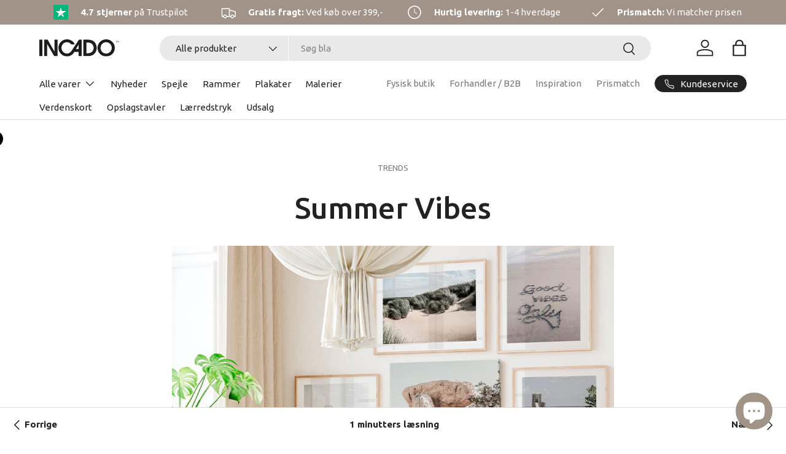

--- FILE ---
content_type: text/html; charset=utf-8
request_url: https://incado.dk/blogs/artikler-inspiration-og-guides/summer-vibes
body_size: 37604
content:
<!doctype html>
<html class="no-js" lang="da" dir="ltr">
<head>
      
    <script type="text/javascript" charset="UTF-8" src="https://app.cookiepilot.dk/js/cookieconsent.min.js"></script>
  
<meta charset="utf-8">
<meta name="viewport" content="width=device-width,initial-scale=1">
<title>Summer Vibes - Incado</title><link rel="canonical" href="https://incado.dk/blogs/artikler-inspiration-og-guides/summer-vibes"><link rel="icon" href="//incado.dk/cdn/shop/files/Fav_icon_96x96_5a572abe-be6e-4b26-8981-1ad0fee0ed64.png?crop=center&height=48&v=1648455813&width=48" type="image/png">
  <link rel="apple-touch-icon" href="//incado.dk/cdn/shop/files/Fav_icon_96x96_5a572abe-be6e-4b26-8981-1ad0fee0ed64.png?crop=center&height=180&v=1648455813&width=180"><meta name="description" content="Tag forskud på sommerens glæder med sommerlige vægdekorationer, en samling der indfanger essensen af sommer. Gratis fragt over 399 kr. Hurtig levering."><meta property="og:site_name" content="Incado">
<meta property="og:url" content="https://incado.dk/blogs/artikler-inspiration-og-guides/summer-vibes">
<meta property="og:title" content="Summer Vibes - Incado">
<meta property="og:type" content="article">
<meta property="og:description" content="Tag forskud på sommerens glæder med sommerlige vægdekorationer, en samling der indfanger essensen af sommer. Gratis fragt over 399 kr. Hurtig levering."><meta property="og:image" content="http://incado.dk/cdn/shop/articles/Summer-Vibes-800x500px.jpg?crop=center&height=1200&v=1708424947&width=1200">
  <meta property="og:image:secure_url" content="https://incado.dk/cdn/shop/articles/Summer-Vibes-800x500px.jpg?crop=center&height=1200&v=1708424947&width=1200">
  <meta property="og:image:width" content="800">
  <meta property="og:image:height" content="500"><meta name="twitter:card" content="summary_large_image">
<meta name="twitter:title" content="Summer Vibes - Incado">
<meta name="twitter:description" content="Tag forskud på sommerens glæder med sommerlige vægdekorationer, en samling der indfanger essensen af sommer. Gratis fragt over 399 kr. Hurtig levering.">
<link rel="preload" href="//incado.dk/cdn/shop/t/41/assets/main.css?v=117877229988737664671761770299" as="style"><style data-shopify>
@font-face {
  font-family: Ubuntu;
  font-weight: 400;
  font-style: normal;
  font-display: swap;
  src: url("//incado.dk/cdn/fonts/ubuntu/ubuntu_n4.2c466c9d72970fbeeea5774a5658b256f03b28fd.woff2") format("woff2"),
       url("//incado.dk/cdn/fonts/ubuntu/ubuntu_n4.7d58d3bbaa6e4145f1df3f31b336b0f96f56885c.woff") format("woff");
}
@font-face {
  font-family: Ubuntu;
  font-weight: 700;
  font-style: normal;
  font-display: swap;
  src: url("//incado.dk/cdn/fonts/ubuntu/ubuntu_n7.4a6a6a4bfdf210d52361d51ed5ba695d22312936.woff2") format("woff2"),
       url("//incado.dk/cdn/fonts/ubuntu/ubuntu_n7.fa4aeac3536c478d3ad5cc842b960c40fcfddac6.woff") format("woff");
}
@font-face {
  font-family: Ubuntu;
  font-weight: 400;
  font-style: italic;
  font-display: swap;
  src: url("//incado.dk/cdn/fonts/ubuntu/ubuntu_i4.e583bb209b0be46b8bdac75f5d80113af7f36c94.woff2") format("woff2"),
       url("//incado.dk/cdn/fonts/ubuntu/ubuntu_i4.d7a0a3b4fccf4ef458e998326e91421401b23b79.woff") format("woff");
}
@font-face {
  font-family: Ubuntu;
  font-weight: 700;
  font-style: italic;
  font-display: swap;
  src: url("//incado.dk/cdn/fonts/ubuntu/ubuntu_i7.737f77bbb44c144d52150838348be2537a57490f.woff2") format("woff2"),
       url("//incado.dk/cdn/fonts/ubuntu/ubuntu_i7.55fd28057e8c2d7cc06dd78c018208f4caeab515.woff") format("woff");
}
@font-face {
  font-family: Ubuntu;
  font-weight: 500;
  font-style: normal;
  font-display: swap;
  src: url("//incado.dk/cdn/fonts/ubuntu/ubuntu_n5.73a0122c625a1bf38a89e87e3b93ee3e9afb5645.woff2") format("woff2"),
       url("//incado.dk/cdn/fonts/ubuntu/ubuntu_n5.5c082d0da48d9f31b297753ec73533fd4e8c1946.woff") format("woff");
}
@font-face {
  font-family: Ubuntu;
  font-weight: 400;
  font-style: normal;
  font-display: swap;
  src: url("//incado.dk/cdn/fonts/ubuntu/ubuntu_n4.2c466c9d72970fbeeea5774a5658b256f03b28fd.woff2") format("woff2"),
       url("//incado.dk/cdn/fonts/ubuntu/ubuntu_n4.7d58d3bbaa6e4145f1df3f31b336b0f96f56885c.woff") format("woff");
}
:root {
      --bg-color: 255 255 255 / 1.0;
      --bg-color-og: 255 255 255 / 1.0;
      --heading-color: 34 34 34;
      --text-color: 34 34 34;
      --text-color-og: 34 34 34;
      --scrollbar-color: 34 34 34;
      --link-color: 34 34 34;
      --link-color-og: 34 34 34;
      --star-color: 250 193 89;--swatch-border-color-default: 211 211 211;
        --swatch-border-color-active: 145 145 145;
        --swatch-card-size: 24px;
        --swatch-variant-picker-size: 64px;--color-scheme-1-bg: 245 245 245 / 1.0;
      --color-scheme-1-grad: linear-gradient(46deg, rgba(245, 245, 245, 1) 13%, rgba(249, 249, 249, 1) 86%);
      --color-scheme-1-heading: 34 34 34;
      --color-scheme-1-text: 34 34 34;
      --color-scheme-1-btn-bg: 161 147 135;
      --color-scheme-1-btn-text: 255 255 255;
      --color-scheme-1-btn-bg-hover: 182 171 162;--color-scheme-2-bg: 161 147 135 / 1.0;
      --color-scheme-2-grad: ;
      --color-scheme-2-heading: 255 255 255;
      --color-scheme-2-text: 255 255 255;
      --color-scheme-2-btn-bg: 255 255 255;
      --color-scheme-2-btn-text: 34 34 34;
      --color-scheme-2-btn-bg-hover: 230 230 230;--color-scheme-3-bg: 255 226 134 / 1.0;
      --color-scheme-3-grad: ;
      --color-scheme-3-heading: 34 34 34;
      --color-scheme-3-text: 34 34 34;
      --color-scheme-3-btn-bg: 34 34 34;
      --color-scheme-3-btn-text: 255 255 255;
      --color-scheme-3-btn-bg-hover: 75 75 75;

      --drawer-bg-color: 255 255 255 / 1.0;
      --drawer-text-color: 34 34 34;

      --panel-bg-color: 245 245 245 / 1.0;
      --panel-heading-color: 34 34 34;
      --panel-text-color: 34 34 34;

      --in-stock-text-color: 93 179 131;
      --low-stock-text-color: 93 179 131;
      --very-low-stock-text-color: 93 179 131;
      --no-stock-text-color: 7 7 7;
      --no-stock-backordered-text-color: 93 179 131;

      --error-bg-color: 227 43 43;
      --error-text-color: 255 255 255;
      --success-bg-color: 93 179 131;
      --success-text-color: 255 255 255;
      --info-bg-color: 161 147 135;
      --info-text-color: 255 255 255;

      --heading-font-family: Ubuntu, sans-serif;
      --heading-font-style: normal;
      --heading-font-weight: 500;
      --heading-scale-start: 6;

      --navigation-font-family: Ubuntu, sans-serif;
      --navigation-font-style: normal;
      --navigation-font-weight: 400;--heading-text-transform: none;
--subheading-text-transform: none;
      --body-font-family: Ubuntu, sans-serif;
      --body-font-style: normal;
      --body-font-weight: 400;
      --body-font-size: 15;

      --section-gap: 48;
      --heading-gap: calc(8 * var(--space-unit));--grid-column-gap: 20px;--btn-bg-color: 34 34 34;
      --btn-bg-hover-color: 75 75 75;
      --btn-text-color: 255 255 255;
      --btn-bg-color-og: 34 34 34;
      --btn-text-color-og: 255 255 255;
      --btn-alt-bg-color: 255 255 255;
      --btn-alt-bg-alpha: 1.0;
      --btn-alt-text-color: 34 34 34;
      --btn-border-width: 1px;
      --btn-padding-y: 12px;

      
      --btn-border-radius: 27px;
      

      --btn-lg-border-radius: 50%;
      --btn-icon-border-radius: 50%;
      --input-with-btn-inner-radius: var(--btn-border-radius);

      --input-bg-color: 255 255 255 / 1.0;
      --input-text-color: 34 34 34;
      --input-border-width: 1px;
      --input-border-radius: 26px;
      --textarea-border-radius: 12px;
      --input-border-radius: 27px;
      --input-lg-border-radius: 33px;
      --input-bg-color-diff-3: #f7f7f7;
      --input-bg-color-diff-6: #f0f0f0;

      --modal-border-radius: 26px;
      --modal-overlay-color: 0 0 0;
      --modal-overlay-opacity: 0.4;
      --drawer-border-radius: 26px;
      --overlay-border-radius: 0px;

      --custom-label-bg-color: 161 147 135 / 1.0;
      --custom-label-text-color: 255 255 255 / 1.0;--sale-label-bg-color: 161 147 135 / 1.0;
      --sale-label-text-color: 255 255 255 / 1.0;--sold-out-label-bg-color: 0 0 0 / 1.0;
      --sold-out-label-text-color: 255 255 255 / 1.0;--new-label-bg-color: 166 148 138 / 1.0;
      --new-label-text-color: 255 255 255 / 1.0;--preorder-label-bg-color: 86 203 249 / 1.0;
      --preorder-label-text-color: 0 0 0 / 1.0;

      --collection-label-color: 0 126 18 / 1.0;

      --page-width: 3000px;
      --gutter-sm: 20px;
      --gutter-md: 32px;
      --gutter-lg: 64px;

      --payment-terms-bg-color: #ffffff;

      --coll-card-bg-color: #f5f5f5;
      --coll-card-border-color: #ffffff;

      --card-highlight-bg-color: #F9F9F9;
      --card-highlight-text-color: 85 85 85;
      --card-highlight-border-color: #E1E1E1;

      --reading-width: 48em;
    }

    @media (max-width: 769px) {
      :root {
        --reading-width: 36em;
      }
    }
  </style><link rel="stylesheet" href="//incado.dk/cdn/shop/t/41/assets/main.css?v=117877229988737664671761770299">
  <script src="//incado.dk/cdn/shop/t/41/assets/main.js?v=129661173363203103461761770300" defer="defer"></script>
  <link rel="stylesheet" href="//incado.dk/cdn/shop/t/41/assets/custom.css?v=60174049647860030801761770849"><link rel="preload" href="//incado.dk/cdn/fonts/ubuntu/ubuntu_n4.2c466c9d72970fbeeea5774a5658b256f03b28fd.woff2" as="font" type="font/woff2" crossorigin fetchpriority="high"><link rel="preload" href="//incado.dk/cdn/fonts/ubuntu/ubuntu_n5.73a0122c625a1bf38a89e87e3b93ee3e9afb5645.woff2" as="font" type="font/woff2" crossorigin fetchpriority="high"><link rel="stylesheet" href="//incado.dk/cdn/shop/t/41/assets/swatches.css?v=158060339055853475301761770371" media="print" onload="this.media='all'">
    <noscript><link rel="stylesheet" href="//incado.dk/cdn/shop/t/41/assets/swatches.css?v=158060339055853475301761770371"></noscript><script>window.performance && window.performance.mark && window.performance.mark('shopify.content_for_header.start');</script><meta name="google-site-verification" content="H86k85HHRKIPElX9KaCRZ7rdYuj0GVrd4Ifm4DxjVCc">
<meta name="facebook-domain-verification" content="w1t6mpzg81qi1s741816ykydablwo3">
<meta name="facebook-domain-verification" content="9g17257zq4nr2tf4kui9zqd9dwy8ls">
<meta id="shopify-digital-wallet" name="shopify-digital-wallet" content="/62463213827/digital_wallets/dialog">
<link rel="alternate" type="application/atom+xml" title="Feed" href="/blogs/artikler-inspiration-og-guides.atom" />
<script async="async" src="/checkouts/internal/preloads.js?locale=da-DK"></script>
<script id="shopify-features" type="application/json">{"accessToken":"b12ed789158bb2f61e7e29e9d0e3f9e1","betas":["rich-media-storefront-analytics"],"domain":"incado.dk","predictiveSearch":true,"shopId":62463213827,"locale":"da"}</script>
<script>var Shopify = Shopify || {};
Shopify.shop = "incadostore.myshopify.com";
Shopify.locale = "da";
Shopify.currency = {"active":"DKK","rate":"1.0"};
Shopify.country = "DK";
Shopify.theme = {"name":"Staal Digital x INCADO | 2.0.1","id":188632301908,"schema_name":"Enterprise","schema_version":"2.0.1","theme_store_id":1657,"role":"main"};
Shopify.theme.handle = "null";
Shopify.theme.style = {"id":null,"handle":null};
Shopify.cdnHost = "incado.dk/cdn";
Shopify.routes = Shopify.routes || {};
Shopify.routes.root = "/";</script>
<script type="module">!function(o){(o.Shopify=o.Shopify||{}).modules=!0}(window);</script>
<script>!function(o){function n(){var o=[];function n(){o.push(Array.prototype.slice.apply(arguments))}return n.q=o,n}var t=o.Shopify=o.Shopify||{};t.loadFeatures=n(),t.autoloadFeatures=n()}(window);</script>
<script id="shop-js-analytics" type="application/json">{"pageType":"article"}</script>
<script defer="defer" async type="module" src="//incado.dk/cdn/shopifycloud/shop-js/modules/v2/client.init-shop-cart-sync_C8w7Thf0.da.esm.js"></script>
<script defer="defer" async type="module" src="//incado.dk/cdn/shopifycloud/shop-js/modules/v2/chunk.common_hABmsQwT.esm.js"></script>
<script type="module">
  await import("//incado.dk/cdn/shopifycloud/shop-js/modules/v2/client.init-shop-cart-sync_C8w7Thf0.da.esm.js");
await import("//incado.dk/cdn/shopifycloud/shop-js/modules/v2/chunk.common_hABmsQwT.esm.js");

  window.Shopify.SignInWithShop?.initShopCartSync?.({"fedCMEnabled":true,"windoidEnabled":true});

</script>
<script>(function() {
  var isLoaded = false;
  function asyncLoad() {
    if (isLoaded) return;
    isLoaded = true;
    var urls = ["https:\/\/d23dclunsivw3h.cloudfront.net\/redirect-app.js?shop=incadostore.myshopify.com"];
    for (var i = 0; i < urls.length; i++) {
      var s = document.createElement('script');
      s.type = 'text/javascript';
      s.async = true;
      s.src = urls[i];
      var x = document.getElementsByTagName('script')[0];
      x.parentNode.insertBefore(s, x);
    }
  };
  if(window.attachEvent) {
    window.attachEvent('onload', asyncLoad);
  } else {
    window.addEventListener('load', asyncLoad, false);
  }
})();</script>
<script id="__st">var __st={"a":62463213827,"offset":3600,"reqid":"6ffe73ad-7625-4da6-ad26-250ebb612daa-1768749334","pageurl":"incado.dk\/blogs\/artikler-inspiration-og-guides\/summer-vibes","s":"articles-606887608660","u":"bcb88662c951","p":"article","rtyp":"article","rid":606887608660};</script>
<script>window.ShopifyPaypalV4VisibilityTracking = true;</script>
<script id="captcha-bootstrap">!function(){'use strict';const t='contact',e='account',n='new_comment',o=[[t,t],['blogs',n],['comments',n],[t,'customer']],c=[[e,'customer_login'],[e,'guest_login'],[e,'recover_customer_password'],[e,'create_customer']],r=t=>t.map((([t,e])=>`form[action*='/${t}']:not([data-nocaptcha='true']) input[name='form_type'][value='${e}']`)).join(','),a=t=>()=>t?[...document.querySelectorAll(t)].map((t=>t.form)):[];function s(){const t=[...o],e=r(t);return a(e)}const i='password',u='form_key',d=['recaptcha-v3-token','g-recaptcha-response','h-captcha-response',i],f=()=>{try{return window.sessionStorage}catch{return}},m='__shopify_v',_=t=>t.elements[u];function p(t,e,n=!1){try{const o=window.sessionStorage,c=JSON.parse(o.getItem(e)),{data:r}=function(t){const{data:e,action:n}=t;return t[m]||n?{data:e,action:n}:{data:t,action:n}}(c);for(const[e,n]of Object.entries(r))t.elements[e]&&(t.elements[e].value=n);n&&o.removeItem(e)}catch(o){console.error('form repopulation failed',{error:o})}}const l='form_type',E='cptcha';function T(t){t.dataset[E]=!0}const w=window,h=w.document,L='Shopify',v='ce_forms',y='captcha';let A=!1;((t,e)=>{const n=(g='f06e6c50-85a8-45c8-87d0-21a2b65856fe',I='https://cdn.shopify.com/shopifycloud/storefront-forms-hcaptcha/ce_storefront_forms_captcha_hcaptcha.v1.5.2.iife.js',D={infoText:'Beskyttet af hCaptcha',privacyText:'Beskyttelse af persondata',termsText:'Vilkår'},(t,e,n)=>{const o=w[L][v],c=o.bindForm;if(c)return c(t,g,e,D).then(n);var r;o.q.push([[t,g,e,D],n]),r=I,A||(h.body.append(Object.assign(h.createElement('script'),{id:'captcha-provider',async:!0,src:r})),A=!0)});var g,I,D;w[L]=w[L]||{},w[L][v]=w[L][v]||{},w[L][v].q=[],w[L][y]=w[L][y]||{},w[L][y].protect=function(t,e){n(t,void 0,e),T(t)},Object.freeze(w[L][y]),function(t,e,n,w,h,L){const[v,y,A,g]=function(t,e,n){const i=e?o:[],u=t?c:[],d=[...i,...u],f=r(d),m=r(i),_=r(d.filter((([t,e])=>n.includes(e))));return[a(f),a(m),a(_),s()]}(w,h,L),I=t=>{const e=t.target;return e instanceof HTMLFormElement?e:e&&e.form},D=t=>v().includes(t);t.addEventListener('submit',(t=>{const e=I(t);if(!e)return;const n=D(e)&&!e.dataset.hcaptchaBound&&!e.dataset.recaptchaBound,o=_(e),c=g().includes(e)&&(!o||!o.value);(n||c)&&t.preventDefault(),c&&!n&&(function(t){try{if(!f())return;!function(t){const e=f();if(!e)return;const n=_(t);if(!n)return;const o=n.value;o&&e.removeItem(o)}(t);const e=Array.from(Array(32),(()=>Math.random().toString(36)[2])).join('');!function(t,e){_(t)||t.append(Object.assign(document.createElement('input'),{type:'hidden',name:u})),t.elements[u].value=e}(t,e),function(t,e){const n=f();if(!n)return;const o=[...t.querySelectorAll(`input[type='${i}']`)].map((({name:t})=>t)),c=[...d,...o],r={};for(const[a,s]of new FormData(t).entries())c.includes(a)||(r[a]=s);n.setItem(e,JSON.stringify({[m]:1,action:t.action,data:r}))}(t,e)}catch(e){console.error('failed to persist form',e)}}(e),e.submit())}));const S=(t,e)=>{t&&!t.dataset[E]&&(n(t,e.some((e=>e===t))),T(t))};for(const o of['focusin','change'])t.addEventListener(o,(t=>{const e=I(t);D(e)&&S(e,y())}));const B=e.get('form_key'),M=e.get(l),P=B&&M;t.addEventListener('DOMContentLoaded',(()=>{const t=y();if(P)for(const e of t)e.elements[l].value===M&&p(e,B);[...new Set([...A(),...v().filter((t=>'true'===t.dataset.shopifyCaptcha))])].forEach((e=>S(e,t)))}))}(h,new URLSearchParams(w.location.search),n,t,e,['guest_login'])})(!0,!0)}();</script>
<script integrity="sha256-4kQ18oKyAcykRKYeNunJcIwy7WH5gtpwJnB7kiuLZ1E=" data-source-attribution="shopify.loadfeatures" defer="defer" src="//incado.dk/cdn/shopifycloud/storefront/assets/storefront/load_feature-a0a9edcb.js" crossorigin="anonymous"></script>
<script data-source-attribution="shopify.dynamic_checkout.dynamic.init">var Shopify=Shopify||{};Shopify.PaymentButton=Shopify.PaymentButton||{isStorefrontPortableWallets:!0,init:function(){window.Shopify.PaymentButton.init=function(){};var t=document.createElement("script");t.src="https://incado.dk/cdn/shopifycloud/portable-wallets/latest/portable-wallets.da.js",t.type="module",document.head.appendChild(t)}};
</script>
<script data-source-attribution="shopify.dynamic_checkout.buyer_consent">
  function portableWalletsHideBuyerConsent(e){var t=document.getElementById("shopify-buyer-consent"),n=document.getElementById("shopify-subscription-policy-button");t&&n&&(t.classList.add("hidden"),t.setAttribute("aria-hidden","true"),n.removeEventListener("click",e))}function portableWalletsShowBuyerConsent(e){var t=document.getElementById("shopify-buyer-consent"),n=document.getElementById("shopify-subscription-policy-button");t&&n&&(t.classList.remove("hidden"),t.removeAttribute("aria-hidden"),n.addEventListener("click",e))}window.Shopify?.PaymentButton&&(window.Shopify.PaymentButton.hideBuyerConsent=portableWalletsHideBuyerConsent,window.Shopify.PaymentButton.showBuyerConsent=portableWalletsShowBuyerConsent);
</script>
<script data-source-attribution="shopify.dynamic_checkout.cart.bootstrap">document.addEventListener("DOMContentLoaded",(function(){function t(){return document.querySelector("shopify-accelerated-checkout-cart, shopify-accelerated-checkout")}if(t())Shopify.PaymentButton.init();else{new MutationObserver((function(e,n){t()&&(Shopify.PaymentButton.init(),n.disconnect())})).observe(document.body,{childList:!0,subtree:!0})}}));
</script>
<script id="sections-script" data-sections="header,footer" defer="defer" src="//incado.dk/cdn/shop/t/41/compiled_assets/scripts.js?v=16474"></script>
<script>window.performance && window.performance.mark && window.performance.mark('shopify.content_for_header.end');</script>
<script src="//incado.dk/cdn/shop/t/41/assets/blur-messages.js?v=98620774460636405321761770274" defer="defer"></script>

  <script>document.documentElement.className = document.documentElement.className.replace('no-js', 'js');</script><!-- CC Custom Head Start --><!-- Google Tag Manager -->
<script>(function(w,d,s,l,i){w[l]=w[l]||[];w[l].push({'gtm.start':
new Date().getTime(),event:'gtm.js'});var f=d.getElementsByTagName(s)[0],
j=d.createElement(s),dl=l!='dataLayer'?'&l='+l:'';j.async=true;j.src=
'https://www.googletagmanager.com/gtm.js?id='+i+dl;f.parentNode.insertBefore(j,f);
})(window,document,'script','dataLayer','GTM-MQHTJW7');</script>
<!-- End Google Tag Manager -->
<!-- Clarity -->
<script type="text/javascript">
    (function(c,l,a,r,i,t,y){
        c[a]=c[a]||function(){(c[a].q=c[a].q||[]).push(arguments)};
        t=l.createElement(r);t.async=1;t.src="https://www.clarity.ms/tag/"+i;
        y=l.getElementsByTagName(r)[0];y.parentNode.insertBefore(t,y);
    })(window, document, "clarity", "script", "nk3jswj40x");
</script>
<!-- End Clarity --><!-- CC Custom Head End --><!-- BEGIN app block: shopify://apps/judge-me-reviews/blocks/judgeme_core/61ccd3b1-a9f2-4160-9fe9-4fec8413e5d8 --><!-- Start of Judge.me Core -->






<link rel="dns-prefetch" href="https://cdnwidget.judge.me">
<link rel="dns-prefetch" href="https://cdn.judge.me">
<link rel="dns-prefetch" href="https://cdn1.judge.me">
<link rel="dns-prefetch" href="https://api.judge.me">

<script data-cfasync='false' class='jdgm-settings-script'>window.jdgmSettings={"pagination":5,"disable_web_reviews":false,"badge_no_review_text":"Ingen anmeldelser","badge_n_reviews_text":"{{ n }} anmeldelse(r)","badge_star_color":"#FAC159","hide_badge_preview_if_no_reviews":true,"badge_hide_text":false,"enforce_center_preview_badge":false,"widget_title":"Anmeldelser","widget_open_form_text":"Skriv en anmeldelse","widget_close_form_text":"Slet anmeldelse","widget_refresh_page_text":"Opdater siden","widget_summary_text":"Baseret på {{ number_of_reviews }} anmeldelse/anmeldelser","widget_no_review_text":"Vær den første til at skrive en anmeldelse","widget_name_field_text":"Visningsnavn","widget_verified_name_field_text":"Navn","widget_name_placeholder_text":"Indtast dit navn","widget_required_field_error_text":"Dette felt er påkrævet.","widget_email_field_text":"E-mailadresse","widget_verified_email_field_text":"E-mail","widget_email_placeholder_text":"Indtast din email","widget_email_field_error_text":"Indtast venligst en gyldig e-mailadresse.","widget_rating_field_text":"Vurdering","widget_review_title_field_text":"Anmeldelsestitel","widget_review_title_placeholder_text":"Giv din anmeldelse en titel","widget_review_body_field_text":"Fortæl os mere","widget_review_body_placeholder_text":"Begynd at skrive her...","widget_pictures_field_text":"Billede/video (valgfrit)","widget_submit_review_text":"Indsend anmeldelse","widget_submit_verified_review_text":"Indsend verificeret anmeldelse","widget_submit_success_msg_with_auto_publish":"Tak skal du have! Opdater siden om et øjeblik for at se din anmeldelse.","widget_submit_success_msg_no_auto_publish":"Tak skal du have! Din anmeldelse vil blive offentliggjort, så snart den er godkendt af butiksadministratoren.","widget_show_default_reviews_out_of_total_text":"Viser {{ n_reviews_shown }} ud af {{ n_reviews }} anmeldelser.","widget_show_all_link_text":"Vis alle","widget_show_less_link_text":"Vis mindre","widget_author_said_text":"{{ reviewer_name }} sagde:","widget_days_text":"{{ n }} dag/dage siden","widget_weeks_text":"{{ n }} uge/uger siden","widget_months_text":"{{ n }} måned/måneder siden","widget_years_text":"{{ n }} år siden","widget_yesterday_text":"I går","widget_today_text":"I dag","widget_replied_text":"\u003e\u003e {{ shop_name }} svarede:","widget_read_more_text":"Læs mere","widget_reviewer_name_as_initial":"","widget_rating_filter_color":"#fbcd0a","widget_rating_filter_see_all_text":"Se alle anmeldelser","widget_sorting_most_recent_text":"Seneste","widget_sorting_highest_rating_text":"Højeste vurdering","widget_sorting_lowest_rating_text":"Laveste vurdering","widget_sorting_with_pictures_text":"Kun billeder","widget_sorting_most_helpful_text":"Mest hjælpsom","widget_open_question_form_text":"Stil et spørgsmål","widget_reviews_subtab_text":"Anmeldelser","widget_questions_subtab_text":"Spørgsmål","widget_question_label_text":"Spørgsmål","widget_answer_label_text":"Svar","widget_question_placeholder_text":"Skriv dit spørgsmål her","widget_submit_question_text":"Indsend spørgsmål","widget_question_submit_success_text":"Tak for dit spørgsmål! Vi vil give dig besked, når det bliver besvaret.","widget_star_color":"#FAC159","verified_badge_text":"Verificeret","verified_badge_bg_color":"","verified_badge_text_color":"","verified_badge_placement":"left-of-reviewer-name","widget_review_max_height":"","widget_hide_border":false,"widget_social_share":false,"widget_thumb":false,"widget_review_location_show":false,"widget_location_format":"","all_reviews_include_out_of_store_products":true,"all_reviews_out_of_store_text":"(Ikke på lager)","all_reviews_pagination":100,"all_reviews_product_name_prefix_text":"om","enable_review_pictures":true,"enable_question_anwser":false,"widget_theme":"leex","review_date_format":"dd/mm/yyyy","default_sort_method":"most-recent","widget_product_reviews_subtab_text":"Produktanmeldelser","widget_shop_reviews_subtab_text":"Butikanmeldelser","widget_other_products_reviews_text":"Anmeldelser for andre produkter","widget_store_reviews_subtab_text":"Butikanmeldelser","widget_no_store_reviews_text":"Denne butik har endnu ikke modtaget nogen anmeldelser","widget_web_restriction_product_reviews_text":"Dette produkt har endnu ikke modtaget nogen anmeldelser","widget_no_items_text":"Ingen elementer fundet","widget_show_more_text":"Vis flere","widget_write_a_store_review_text":"Skriv en butikanmeldelse","widget_other_languages_heading":"Anmeldelser på andre sprog","widget_translate_review_text":"Oversæt anmeldelse til {{ language }}","widget_translating_review_text":"Oversætter...","widget_show_original_translation_text":"Vis original ({{ language }})","widget_translate_review_failed_text":"Anmeldelsen kunne ikke oversættes.","widget_translate_review_retry_text":"Prøv igen","widget_translate_review_try_again_later_text":"Prøv igen senere","show_product_url_for_grouped_product":false,"widget_sorting_pictures_first_text":"Billeder først","show_pictures_on_all_rev_page_mobile":false,"show_pictures_on_all_rev_page_desktop":false,"floating_tab_hide_mobile_install_preference":false,"floating_tab_button_name":"★ Anmeldelser","floating_tab_title":"Lad kunderne tale for os","floating_tab_button_color":"","floating_tab_button_background_color":"","floating_tab_url":"","floating_tab_url_enabled":false,"floating_tab_tab_style":"text","all_reviews_text_badge_text":"Kunder vurderer os {{ shop.metafields.judgeme.all_reviews_rating | round: 1 }}/5 baseret på {{ shop.metafields.judgeme.all_reviews_count }} anmeldelser.","all_reviews_text_badge_text_branded_style":"{{ shop.metafields.judgeme.all_reviews_rating | round: 1 }} ud af 5 stjerner baseret på {{ shop.metafields.judgeme.all_reviews_count }} anmeldelser","is_all_reviews_text_badge_a_link":false,"show_stars_for_all_reviews_text_badge":false,"all_reviews_text_badge_url":"","all_reviews_text_style":"branded","all_reviews_text_color_style":"judgeme_brand_color","all_reviews_text_color":"#108474","all_reviews_text_show_jm_brand":true,"featured_carousel_show_header":true,"featured_carousel_title":"Lad kunderne tale for os","testimonials_carousel_title":"Kunderne siger os","videos_carousel_title":"Sande kundestriber","cards_carousel_title":"Kunderne siger os","featured_carousel_count_text":"ud af {{ n }} anmeldelser","featured_carousel_add_link_to_all_reviews_page":false,"featured_carousel_url":"","featured_carousel_show_images":true,"featured_carousel_autoslide_interval":5,"featured_carousel_arrows_on_the_sides":false,"featured_carousel_height":250,"featured_carousel_width":80,"featured_carousel_image_size":0,"featured_carousel_image_height":250,"featured_carousel_arrow_color":"#eeeeee","verified_count_badge_style":"branded","verified_count_badge_orientation":"horizontal","verified_count_badge_color_style":"judgeme_brand_color","verified_count_badge_color":"#108474","is_verified_count_badge_a_link":false,"verified_count_badge_url":"","verified_count_badge_show_jm_brand":true,"widget_rating_preset_default":5,"widget_first_sub_tab":"product-reviews","widget_show_histogram":true,"widget_histogram_use_custom_color":false,"widget_pagination_use_custom_color":false,"widget_star_use_custom_color":true,"widget_verified_badge_use_custom_color":false,"widget_write_review_use_custom_color":false,"picture_reminder_submit_button":"Upload Pictures","enable_review_videos":false,"mute_video_by_default":false,"widget_sorting_videos_first_text":"Videoer først","widget_review_pending_text":"Afventer","featured_carousel_items_for_large_screen":3,"social_share_options_order":"Facebook,Twitter","remove_microdata_snippet":true,"disable_json_ld":false,"enable_json_ld_products":false,"preview_badge_show_question_text":false,"preview_badge_no_question_text":"Ingen spørgsmål","preview_badge_n_question_text":"{{ number_of_questions }} spørgsmål","qa_badge_show_icon":false,"qa_badge_position":"same-row","remove_judgeme_branding":true,"widget_add_search_bar":false,"widget_search_bar_placeholder":"Søg i vores anmeldelser","widget_sorting_verified_only_text":"Kun verificerede","featured_carousel_theme":"default","featured_carousel_show_rating":true,"featured_carousel_show_title":true,"featured_carousel_show_body":true,"featured_carousel_show_date":false,"featured_carousel_show_reviewer":true,"featured_carousel_show_product":false,"featured_carousel_header_background_color":"#108474","featured_carousel_header_text_color":"#ffffff","featured_carousel_name_product_separator":"reviewed","featured_carousel_full_star_background":"#108474","featured_carousel_empty_star_background":"#dadada","featured_carousel_vertical_theme_background":"#f9fafb","featured_carousel_verified_badge_enable":true,"featured_carousel_verified_badge_color":"#108474","featured_carousel_border_style":"round","featured_carousel_review_line_length_limit":3,"featured_carousel_more_reviews_button_text":"Læs flere anmeldelser","featured_carousel_view_product_button_text":"Se produkt","all_reviews_page_load_reviews_on":"scroll","all_reviews_page_load_more_text":"Indlæs flere anmeldelser","disable_fb_tab_reviews":false,"enable_ajax_cdn_cache":false,"widget_advanced_speed_features":5,"widget_public_name_text":"vises offentligt som","default_reviewer_name":"John Smith","default_reviewer_name_has_non_latin":true,"widget_reviewer_anonymous":"Anonym","medals_widget_title":"Judge.me Anmeldelsesmedaljer","medals_widget_background_color":"#f9fafb","medals_widget_position":"footer_all_pages","medals_widget_border_color":"#f9fafb","medals_widget_verified_text_position":"left","medals_widget_use_monochromatic_version":false,"medals_widget_elements_color":"#108474","show_reviewer_avatar":true,"widget_invalid_yt_video_url_error_text":"Ikke en YouTube video URL","widget_max_length_field_error_text":"Indtast venligst ikke mere end {0} tegn.","widget_show_country_flag":false,"widget_show_collected_via_shop_app":true,"widget_verified_by_shop_badge_style":"light","widget_verified_by_shop_text":"Verificeret af butikken","widget_show_photo_gallery":false,"widget_load_with_code_splitting":true,"widget_ugc_install_preference":false,"widget_ugc_title":"Lavet af os, delt af dig","widget_ugc_subtitle":"Tag os for at se dit billede på vores side","widget_ugc_arrows_color":"#ffffff","widget_ugc_primary_button_text":"Køb nu","widget_ugc_primary_button_background_color":"#108474","widget_ugc_primary_button_text_color":"#ffffff","widget_ugc_primary_button_border_width":"0","widget_ugc_primary_button_border_style":"none","widget_ugc_primary_button_border_color":"#108474","widget_ugc_primary_button_border_radius":"25","widget_ugc_secondary_button_text":"Indlæs mere","widget_ugc_secondary_button_background_color":"#ffffff","widget_ugc_secondary_button_text_color":"#108474","widget_ugc_secondary_button_border_width":"2","widget_ugc_secondary_button_border_style":"solid","widget_ugc_secondary_button_border_color":"#108474","widget_ugc_secondary_button_border_radius":"25","widget_ugc_reviews_button_text":"Se anmeldelser","widget_ugc_reviews_button_background_color":"#ffffff","widget_ugc_reviews_button_text_color":"#108474","widget_ugc_reviews_button_border_width":"2","widget_ugc_reviews_button_border_style":"solid","widget_ugc_reviews_button_border_color":"#108474","widget_ugc_reviews_button_border_radius":"25","widget_ugc_reviews_button_link_to":"judgeme-reviews-page","widget_ugc_show_post_date":true,"widget_ugc_max_width":"800","widget_rating_metafield_value_type":true,"widget_primary_color":"#222222","widget_enable_secondary_color":false,"widget_secondary_color":"#edf5f5","widget_summary_average_rating_text":"{{ average_rating }} ud af 5","widget_media_grid_title":"Kundebilleder og -videoer","widget_media_grid_see_more_text":"Se mere","widget_round_style":true,"widget_show_product_medals":true,"widget_verified_by_judgeme_text":"Verificeret af Judge.me","widget_show_store_medals":true,"widget_verified_by_judgeme_text_in_store_medals":"Verificeret af Judge.me","widget_media_field_exceed_quantity_message":"Beklager, vi kan kun acceptere {{ max_media }} pr. anmeldelse.","widget_media_field_exceed_limit_message":"{{ file_name }} er for stor, vælg venligst en {{ media_type }} mindre end {{ size_limit }}MB.","widget_review_submitted_text":"Anmeldelse indsendt!","widget_question_submitted_text":"Spørgsmål indsendt!","widget_close_form_text_question":"Annuller","widget_write_your_answer_here_text":"Skriv dit svar her","widget_enabled_branded_link":true,"widget_show_collected_by_judgeme":false,"widget_reviewer_name_color":"","widget_write_review_text_color":"","widget_write_review_bg_color":"","widget_collected_by_judgeme_text":"indsamlet af Judge.me","widget_pagination_type":"standard","widget_load_more_text":"Indlæs mere","widget_load_more_color":"#108474","widget_full_review_text":"Fuld anmeldelse","widget_read_more_reviews_text":"Læs flere anmeldelser","widget_read_questions_text":"Læs spørgsmål","widget_questions_and_answers_text":"Spørgsmål og svar","widget_verified_by_text":"Verificeret af","widget_verified_text":"Verificeret","widget_number_of_reviews_text":"{{ number_of_reviews }} anmeldelser","widget_back_button_text":"Tilbage","widget_next_button_text":"Næste","widget_custom_forms_filter_button":"Filtre","custom_forms_style":"horizontal","widget_show_review_information":false,"how_reviews_are_collected":"Hvordan indsamles anmeldelser?","widget_show_review_keywords":false,"widget_gdpr_statement":"Hvordan vi bruger dine data: Vi kontakter dig kun om den anmeldelse, du efterlod, og kun hvis det er nødvendigt. Ved at indsende din anmeldelse accepterer du Judge.me's \u003ca href='https://judge.me/terms' target='_blank' rel='nofollow noopener'\u003evilkår\u003c/a\u003e, \u003ca href='https://judge.me/privacy' target='_blank' rel='nofollow noopener'\u003eprivatlivspolitik\u003c/a\u003e og \u003ca href='https://judge.me/content-policy' target='_blank' rel='nofollow noopener'\u003eindholdspolitik\u003c/a\u003e.","widget_multilingual_sorting_enabled":false,"widget_translate_review_content_enabled":false,"widget_translate_review_content_method":"manual","popup_widget_review_selection":"automatically_with_pictures","popup_widget_round_border_style":true,"popup_widget_show_title":true,"popup_widget_show_body":true,"popup_widget_show_reviewer":false,"popup_widget_show_product":true,"popup_widget_show_pictures":true,"popup_widget_use_review_picture":true,"popup_widget_show_on_home_page":true,"popup_widget_show_on_product_page":true,"popup_widget_show_on_collection_page":true,"popup_widget_show_on_cart_page":true,"popup_widget_position":"bottom_left","popup_widget_first_review_delay":5,"popup_widget_duration":5,"popup_widget_interval":5,"popup_widget_review_count":5,"popup_widget_hide_on_mobile":true,"review_snippet_widget_round_border_style":true,"review_snippet_widget_card_color":"#FFFFFF","review_snippet_widget_slider_arrows_background_color":"#FFFFFF","review_snippet_widget_slider_arrows_color":"#000000","review_snippet_widget_star_color":"#108474","show_product_variant":false,"all_reviews_product_variant_label_text":"Variant: ","widget_show_verified_branding":false,"widget_ai_summary_title":"Kunderne siger","widget_ai_summary_disclaimer":"AI-drevet anmeldelsesoversigt baseret på nylige kundeanmeldelser","widget_show_ai_summary":false,"widget_show_ai_summary_bg":false,"widget_show_review_title_input":true,"redirect_reviewers_invited_via_email":"review_widget","request_store_review_after_product_review":false,"request_review_other_products_in_order":false,"review_form_color_scheme":"default","review_form_corner_style":"square","review_form_star_color":{},"review_form_text_color":"#333333","review_form_background_color":"#ffffff","review_form_field_background_color":"#fafafa","review_form_button_color":{},"review_form_button_text_color":"#ffffff","review_form_modal_overlay_color":"#000000","review_content_screen_title_text":"Hvordan vurderer du dette produkt?","review_content_introduction_text":"Vi ville sætte stor pris på, hvis du ville dele lidt om din oplevelse.","store_review_form_title_text":"Hvordan vurderer du denne butik?","store_review_form_introduction_text":"Vi ville sætte stor pris på, hvis du ville dele lidt om din oplevelse.","show_review_guidance_text":true,"one_star_review_guidance_text":"Dårlig","five_star_review_guidance_text":"Fantastisk","customer_information_screen_title_text":"Om dig","customer_information_introduction_text":"Fortæl os mere om dig selv.","custom_questions_screen_title_text":"Din oplevelse i flere detaljer","custom_questions_introduction_text":"Her er et par spørgsmål, der vil hjælpe os med at forstå mere om din oplevelse.","review_submitted_screen_title_text":"Tak for din anmeldelse!","review_submitted_screen_thank_you_text":"Vi behandler den, og den vil snart blive vist på shoppen.","review_submitted_screen_email_verification_text":"Bekræft venligst din e-mail ved at klikke på linket, vi lige har sendt dig. Dette hjælper os med at holde anmeldelserne autentiske.","review_submitted_request_store_review_text":"Vil du gerne dele din oplevelse med at handle hos os?","review_submitted_review_other_products_text":"Vil du gerne anmelde disse produkter?","store_review_screen_title_text":"Vil du gerne dele din oplevelse med at handle hos os?","store_review_introduction_text":"Vi ville sætte stor pris på, hvis du ville dele lidt om din oplevelse.","reviewer_media_screen_title_picture_text":"Del et billede","reviewer_media_introduction_picture_text":"Upload et billede for at understøtte din anmeldelse.","reviewer_media_screen_title_video_text":"Del en video","reviewer_media_introduction_video_text":"Upload en video for at understøtte din anmeldelse.","reviewer_media_screen_title_picture_or_video_text":"Del et billede eller en video","reviewer_media_introduction_picture_or_video_text":"Upload et billede eller en video for at understøtte din anmeldelse.","reviewer_media_youtube_url_text":"Indsæt din Youtube URL her","advanced_settings_next_step_button_text":"Næste","advanced_settings_close_review_button_text":"Luk","modal_write_review_flow":true,"write_review_flow_required_text":"Obligatorisk","write_review_flow_privacy_message_text":"Vi respekterer din privatliv.","write_review_flow_anonymous_text":"Anmeld som anonym","write_review_flow_visibility_text":"Dette vil ikke være synligt for andre kunder.","write_review_flow_multiple_selection_help_text":"Vælg så mange du vil","write_review_flow_single_selection_help_text":"Vælg en mulighed","write_review_flow_required_field_error_text":"Dette felt er påkrævet","write_review_flow_invalid_email_error_text":"Indtast venligst en gyldig emailadresse","write_review_flow_max_length_error_text":"Maks. {{ max_length }} tegn.","write_review_flow_media_upload_text":"\u003cb\u003eKlik for at uploade\u003c/b\u003e eller træk og slip","write_review_flow_gdpr_statement":"Vi kontakter dig kun om din anmeldelse, hvis det er nødvendigt. Ved at indsende din anmeldelse accepterer du vores \u003ca href='https://judge.me/terms' target='_blank' rel='nofollow noopener'\u003evilkår og betingelser\u003c/a\u003e og \u003ca href='https://judge.me/privacy' target='_blank' rel='nofollow noopener'\u003eprivatlivspolitik\u003c/a\u003e.","rating_only_reviews_enabled":true,"show_negative_reviews_help_screen":true,"new_review_flow_help_screen_rating_threshold":3,"negative_review_resolution_screen_title_text":"Fortæl os mere","negative_review_resolution_text":"Din oplevelse er vigtig for os. Hvis der var problemer med dit køb, er vi her for at hjælpe. Tøv ikke med at kontakte os, vi vil gerne have muligheden for at rette tingene.","negative_review_resolution_button_text":"Kontakt os","negative_review_resolution_proceed_with_review_text":"Efterlad en anmeldelse","negative_review_resolution_subject":"Problem med købet fra {{ shop_name }}.{{ order_name }}","preview_badge_collection_page_install_status":false,"widget_review_custom_css":"","preview_badge_custom_css":"","preview_badge_stars_count":"5-stars","featured_carousel_custom_css":"","floating_tab_custom_css":"","all_reviews_widget_custom_css":"","medals_widget_custom_css":"","verified_badge_custom_css":"","all_reviews_text_custom_css":"","transparency_badges_collected_via_store_invite":false,"transparency_badges_from_another_provider":false,"transparency_badges_collected_from_store_visitor":false,"transparency_badges_collected_by_verified_review_provider":false,"transparency_badges_earned_reward":false,"transparency_badges_collected_via_store_invite_text":"Anmeldelse indsamlet via butikkens invitation","transparency_badges_from_another_provider_text":"Anmeldelse indsamlet fra en anden leverandør","transparency_badges_collected_from_store_visitor_text":"Anmeldelse indsamlet fra en butikbesøgende","transparency_badges_written_in_google_text":"Anmeldelse skrevet i Google","transparency_badges_written_in_etsy_text":"Anmeldelse skrevet i Etsy","transparency_badges_written_in_shop_app_text":"Anmeldelse skrevet i Shop App","transparency_badges_earned_reward_text":"Anmeldelse vandt en belønning til en fremtidig ordre","product_review_widget_per_page":10,"widget_store_review_label_text":"Butikanmeldelse","checkout_comment_extension_title_on_product_page":"Customer Comments","checkout_comment_extension_num_latest_comment_show":5,"checkout_comment_extension_format":"name_and_timestamp","checkout_comment_customer_name":"last_initial","checkout_comment_comment_notification":true,"preview_badge_collection_page_install_preference":false,"preview_badge_home_page_install_preference":false,"preview_badge_product_page_install_preference":false,"review_widget_install_preference":"","review_carousel_install_preference":false,"floating_reviews_tab_install_preference":"none","verified_reviews_count_badge_install_preference":false,"all_reviews_text_install_preference":false,"review_widget_best_location":false,"judgeme_medals_install_preference":false,"review_widget_revamp_enabled":false,"review_widget_qna_enabled":false,"review_widget_header_theme":"minimal","review_widget_widget_title_enabled":true,"review_widget_header_text_size":"medium","review_widget_header_text_weight":"regular","review_widget_average_rating_style":"compact","review_widget_bar_chart_enabled":true,"review_widget_bar_chart_type":"numbers","review_widget_bar_chart_style":"standard","review_widget_expanded_media_gallery_enabled":false,"review_widget_reviews_section_theme":"standard","review_widget_image_style":"thumbnails","review_widget_review_image_ratio":"square","review_widget_stars_size":"medium","review_widget_verified_badge":"standard_text","review_widget_review_title_text_size":"medium","review_widget_review_text_size":"medium","review_widget_review_text_length":"medium","review_widget_number_of_columns_desktop":3,"review_widget_carousel_transition_speed":5,"review_widget_custom_questions_answers_display":"always","review_widget_button_text_color":"#FFFFFF","review_widget_text_color":"#000000","review_widget_lighter_text_color":"#7B7B7B","review_widget_corner_styling":"soft","review_widget_review_word_singular":"anmeldelse","review_widget_review_word_plural":"anmeldelser","review_widget_voting_label":"Nyttig?","review_widget_shop_reply_label":"Svar fra {{ shop_name }}:","review_widget_filters_title":"Filtre","qna_widget_question_word_singular":"Spørgsmål","qna_widget_question_word_plural":"Spørgsmål","qna_widget_answer_reply_label":"Svar fra {{ answerer_name }}:","qna_content_screen_title_text":"Spørg et spørgsmål om dette produkt","qna_widget_question_required_field_error_text":"Indtast venligst dit spørgsmål.","qna_widget_flow_gdpr_statement":"Vi kontakter dig kun om dit spørgsmål, hvis det er nødvendigt. Ved at indsende dit spørgsmål accepterer du vores \u003ca href='https://judge.me/terms' target='_blank' rel='nofollow noopener'\u003evilkår og betingelser\u003c/a\u003e og \u003ca href='https://judge.me/privacy' target='_blank' rel='nofollow noopener'\u003eprivatlivspolitik\u003c/a\u003e.","qna_widget_question_submitted_text":"Tak for dit spørgsmål!","qna_widget_close_form_text_question":"Luk","qna_widget_question_submit_success_text":"Vi vil informere dig via e-mail, når vi svarer på dit spørgsmål.","all_reviews_widget_v2025_enabled":false,"all_reviews_widget_v2025_header_theme":"default","all_reviews_widget_v2025_widget_title_enabled":true,"all_reviews_widget_v2025_header_text_size":"medium","all_reviews_widget_v2025_header_text_weight":"regular","all_reviews_widget_v2025_average_rating_style":"compact","all_reviews_widget_v2025_bar_chart_enabled":true,"all_reviews_widget_v2025_bar_chart_type":"numbers","all_reviews_widget_v2025_bar_chart_style":"standard","all_reviews_widget_v2025_expanded_media_gallery_enabled":false,"all_reviews_widget_v2025_show_store_medals":true,"all_reviews_widget_v2025_show_photo_gallery":true,"all_reviews_widget_v2025_show_review_keywords":false,"all_reviews_widget_v2025_show_ai_summary":false,"all_reviews_widget_v2025_show_ai_summary_bg":false,"all_reviews_widget_v2025_add_search_bar":false,"all_reviews_widget_v2025_default_sort_method":"most-recent","all_reviews_widget_v2025_reviews_per_page":10,"all_reviews_widget_v2025_reviews_section_theme":"default","all_reviews_widget_v2025_image_style":"thumbnails","all_reviews_widget_v2025_review_image_ratio":"square","all_reviews_widget_v2025_stars_size":"medium","all_reviews_widget_v2025_verified_badge":"bold_badge","all_reviews_widget_v2025_review_title_text_size":"medium","all_reviews_widget_v2025_review_text_size":"medium","all_reviews_widget_v2025_review_text_length":"medium","all_reviews_widget_v2025_number_of_columns_desktop":3,"all_reviews_widget_v2025_carousel_transition_speed":5,"all_reviews_widget_v2025_custom_questions_answers_display":"always","all_reviews_widget_v2025_show_product_variant":false,"all_reviews_widget_v2025_show_reviewer_avatar":true,"all_reviews_widget_v2025_reviewer_name_as_initial":"","all_reviews_widget_v2025_review_location_show":false,"all_reviews_widget_v2025_location_format":"","all_reviews_widget_v2025_show_country_flag":false,"all_reviews_widget_v2025_verified_by_shop_badge_style":"light","all_reviews_widget_v2025_social_share":false,"all_reviews_widget_v2025_social_share_options_order":"Facebook,Twitter,LinkedIn,Pinterest","all_reviews_widget_v2025_pagination_type":"standard","all_reviews_widget_v2025_button_text_color":"#FFFFFF","all_reviews_widget_v2025_text_color":"#000000","all_reviews_widget_v2025_lighter_text_color":"#7B7B7B","all_reviews_widget_v2025_corner_styling":"soft","all_reviews_widget_v2025_title":"Kundeanmeldelser","all_reviews_widget_v2025_ai_summary_title":"Kunderne siger om denne butik","all_reviews_widget_v2025_no_review_text":"Vær den første til at skrive en anmeldelse","platform":"shopify","branding_url":"https://app.judge.me/reviews/stores/incado.dk","branding_text":"Drevet af Judge.me","locale":"en","reply_name":"Incado","widget_version":"3.0","footer":true,"autopublish":true,"review_dates":true,"enable_custom_form":false,"shop_use_review_site":true,"shop_locale":"da","enable_multi_locales_translations":true,"show_review_title_input":true,"review_verification_email_status":"never","negative_review_notification_email":"support@incado.dk","can_be_branded":true,"reply_name_text":"Incado"};</script> <style class='jdgm-settings-style'>﻿.jdgm-xx{left:0}:root{--jdgm-primary-color: #222;--jdgm-secondary-color: rgba(34,34,34,0.1);--jdgm-star-color: #FAC159;--jdgm-write-review-text-color: white;--jdgm-write-review-bg-color: #222222;--jdgm-paginate-color: #222;--jdgm-border-radius: 10;--jdgm-reviewer-name-color: #222222}.jdgm-histogram__bar-content{background-color:#222}.jdgm-rev[data-verified-buyer=true] .jdgm-rev__icon.jdgm-rev__icon:after,.jdgm-rev__buyer-badge.jdgm-rev__buyer-badge{color:white;background-color:#222}.jdgm-review-widget--small .jdgm-gallery.jdgm-gallery .jdgm-gallery__thumbnail-link:nth-child(8) .jdgm-gallery__thumbnail-wrapper.jdgm-gallery__thumbnail-wrapper:before{content:"Se mere"}@media only screen and (min-width: 768px){.jdgm-gallery.jdgm-gallery .jdgm-gallery__thumbnail-link:nth-child(8) .jdgm-gallery__thumbnail-wrapper.jdgm-gallery__thumbnail-wrapper:before{content:"Se mere"}}.jdgm-preview-badge .jdgm-star.jdgm-star{color:#FAC159}.jdgm-prev-badge[data-average-rating='0.00']{display:none !important}.jdgm-author-all-initials{display:none !important}.jdgm-author-last-initial{display:none !important}.jdgm-rev-widg__title{visibility:hidden}.jdgm-rev-widg__summary-text{visibility:hidden}.jdgm-prev-badge__text{visibility:hidden}.jdgm-rev__prod-link-prefix:before{content:'om'}.jdgm-rev__variant-label:before{content:'Variant: '}.jdgm-rev__out-of-store-text:before{content:'(Ikke på lager)'}@media only screen and (min-width: 768px){.jdgm-rev__pics .jdgm-rev_all-rev-page-picture-separator,.jdgm-rev__pics .jdgm-rev__product-picture{display:none}}@media only screen and (max-width: 768px){.jdgm-rev__pics .jdgm-rev_all-rev-page-picture-separator,.jdgm-rev__pics .jdgm-rev__product-picture{display:none}}.jdgm-preview-badge[data-template="product"]{display:none !important}.jdgm-preview-badge[data-template="collection"]{display:none !important}.jdgm-preview-badge[data-template="index"]{display:none !important}.jdgm-review-widget[data-from-snippet="true"]{display:none !important}.jdgm-verified-count-badget[data-from-snippet="true"]{display:none !important}.jdgm-carousel-wrapper[data-from-snippet="true"]{display:none !important}.jdgm-all-reviews-text[data-from-snippet="true"]{display:none !important}.jdgm-medals-section[data-from-snippet="true"]{display:none !important}.jdgm-ugc-media-wrapper[data-from-snippet="true"]{display:none !important}.jdgm-rev__transparency-badge[data-badge-type="review_collected_via_store_invitation"]{display:none !important}.jdgm-rev__transparency-badge[data-badge-type="review_collected_from_another_provider"]{display:none !important}.jdgm-rev__transparency-badge[data-badge-type="review_collected_from_store_visitor"]{display:none !important}.jdgm-rev__transparency-badge[data-badge-type="review_written_in_etsy"]{display:none !important}.jdgm-rev__transparency-badge[data-badge-type="review_written_in_google_business"]{display:none !important}.jdgm-rev__transparency-badge[data-badge-type="review_written_in_shop_app"]{display:none !important}.jdgm-rev__transparency-badge[data-badge-type="review_earned_for_future_purchase"]{display:none !important}.jdgm-review-snippet-widget .jdgm-rev-snippet-widget__cards-container .jdgm-rev-snippet-card{border-radius:8px;background:#fff}.jdgm-review-snippet-widget .jdgm-rev-snippet-widget__cards-container .jdgm-rev-snippet-card__rev-rating .jdgm-star{color:#108474}.jdgm-review-snippet-widget .jdgm-rev-snippet-widget__prev-btn,.jdgm-review-snippet-widget .jdgm-rev-snippet-widget__next-btn{border-radius:50%;background:#fff}.jdgm-review-snippet-widget .jdgm-rev-snippet-widget__prev-btn>svg,.jdgm-review-snippet-widget .jdgm-rev-snippet-widget__next-btn>svg{fill:#000}.jdgm-full-rev-modal.rev-snippet-widget .jm-mfp-container .jm-mfp-content,.jdgm-full-rev-modal.rev-snippet-widget .jm-mfp-container .jdgm-full-rev__icon,.jdgm-full-rev-modal.rev-snippet-widget .jm-mfp-container .jdgm-full-rev__pic-img,.jdgm-full-rev-modal.rev-snippet-widget .jm-mfp-container .jdgm-full-rev__reply{border-radius:8px}.jdgm-full-rev-modal.rev-snippet-widget .jm-mfp-container .jdgm-full-rev[data-verified-buyer="true"] .jdgm-full-rev__icon::after{border-radius:8px}.jdgm-full-rev-modal.rev-snippet-widget .jm-mfp-container .jdgm-full-rev .jdgm-rev__buyer-badge{border-radius:calc( 8px / 2 )}.jdgm-full-rev-modal.rev-snippet-widget .jm-mfp-container .jdgm-full-rev .jdgm-full-rev__replier::before{content:'Incado'}.jdgm-full-rev-modal.rev-snippet-widget .jm-mfp-container .jdgm-full-rev .jdgm-full-rev__product-button{border-radius:calc( 8px * 6 )}
</style> <style class='jdgm-settings-style'></style> <script data-cfasync="false" type="text/javascript" async src="https://cdnwidget.judge.me/shopify_v2/leex.js" id="judgeme_widget_leex_js"></script>
<link id="judgeme_widget_leex_css" rel="stylesheet" type="text/css" media="nope!" onload="this.media='all'" href="https://cdnwidget.judge.me/widget_v3/theme/leex.css">

  
  
  
  <style class='jdgm-miracle-styles'>
  @-webkit-keyframes jdgm-spin{0%{-webkit-transform:rotate(0deg);-ms-transform:rotate(0deg);transform:rotate(0deg)}100%{-webkit-transform:rotate(359deg);-ms-transform:rotate(359deg);transform:rotate(359deg)}}@keyframes jdgm-spin{0%{-webkit-transform:rotate(0deg);-ms-transform:rotate(0deg);transform:rotate(0deg)}100%{-webkit-transform:rotate(359deg);-ms-transform:rotate(359deg);transform:rotate(359deg)}}@font-face{font-family:'JudgemeStar';src:url("[data-uri]") format("woff");font-weight:normal;font-style:normal}.jdgm-star{font-family:'JudgemeStar';display:inline !important;text-decoration:none !important;padding:0 4px 0 0 !important;margin:0 !important;font-weight:bold;opacity:1;-webkit-font-smoothing:antialiased;-moz-osx-font-smoothing:grayscale}.jdgm-star:hover{opacity:1}.jdgm-star:last-of-type{padding:0 !important}.jdgm-star.jdgm--on:before{content:"\e000"}.jdgm-star.jdgm--off:before{content:"\e001"}.jdgm-star.jdgm--half:before{content:"\e002"}.jdgm-widget *{margin:0;line-height:1.4;-webkit-box-sizing:border-box;-moz-box-sizing:border-box;box-sizing:border-box;-webkit-overflow-scrolling:touch}.jdgm-hidden{display:none !important;visibility:hidden !important}.jdgm-temp-hidden{display:none}.jdgm-spinner{width:40px;height:40px;margin:auto;border-radius:50%;border-top:2px solid #eee;border-right:2px solid #eee;border-bottom:2px solid #eee;border-left:2px solid #ccc;-webkit-animation:jdgm-spin 0.8s infinite linear;animation:jdgm-spin 0.8s infinite linear}.jdgm-prev-badge{display:block !important}

</style>


  
  
   


<script data-cfasync='false' class='jdgm-script'>
!function(e){window.jdgm=window.jdgm||{},jdgm.CDN_HOST="https://cdnwidget.judge.me/",jdgm.CDN_HOST_ALT="https://cdn2.judge.me/cdn/widget_frontend/",jdgm.API_HOST="https://api.judge.me/",jdgm.CDN_BASE_URL="https://cdn.shopify.com/extensions/019bc7fe-07a5-7fc5-85e3-4a4175980733/judgeme-extensions-296/assets/",
jdgm.docReady=function(d){(e.attachEvent?"complete"===e.readyState:"loading"!==e.readyState)?
setTimeout(d,0):e.addEventListener("DOMContentLoaded",d)},jdgm.loadCSS=function(d,t,o,a){
!o&&jdgm.loadCSS.requestedUrls.indexOf(d)>=0||(jdgm.loadCSS.requestedUrls.push(d),
(a=e.createElement("link")).rel="stylesheet",a.class="jdgm-stylesheet",a.media="nope!",
a.href=d,a.onload=function(){this.media="all",t&&setTimeout(t)},e.body.appendChild(a))},
jdgm.loadCSS.requestedUrls=[],jdgm.loadJS=function(e,d){var t=new XMLHttpRequest;
t.onreadystatechange=function(){4===t.readyState&&(Function(t.response)(),d&&d(t.response))},
t.open("GET",e),t.onerror=function(){if(e.indexOf(jdgm.CDN_HOST)===0&&jdgm.CDN_HOST_ALT!==jdgm.CDN_HOST){var f=e.replace(jdgm.CDN_HOST,jdgm.CDN_HOST_ALT);jdgm.loadJS(f,d)}},t.send()},jdgm.docReady((function(){(window.jdgmLoadCSS||e.querySelectorAll(
".jdgm-widget, .jdgm-all-reviews-page").length>0)&&(jdgmSettings.widget_load_with_code_splitting?
parseFloat(jdgmSettings.widget_version)>=3?jdgm.loadCSS(jdgm.CDN_HOST+"widget_v3/base.css"):
jdgm.loadCSS(jdgm.CDN_HOST+"widget/base.css"):jdgm.loadCSS(jdgm.CDN_HOST+"shopify_v2.css"),
jdgm.loadJS(jdgm.CDN_HOST+"loa"+"der.js"))}))}(document);
</script>
<noscript><link rel="stylesheet" type="text/css" media="all" href="https://cdnwidget.judge.me/shopify_v2.css"></noscript>

<!-- BEGIN app snippet: theme_fix_tags --><script>
  (function() {
    var jdgmThemeFixes = {"163568189780":{"html":"","css":"","js":"\n   document.addEventListener(\"DOMContentLoaded\", () =\u003e {\n     setTimeout(() =\u003e {\n      document.querySelectorAll('h2.disclosure__title ').forEach((el) =\u003e {\n        if (el.innerText.toLowerCase().includes('anmeldelser')) {\n          jdgmSettings.revTabSelector = el;\n        }\n      })\n       \n     }, 2000)\n   })\n"}};
    if (!jdgmThemeFixes) return;
    var thisThemeFix = jdgmThemeFixes[Shopify.theme.id];
    if (!thisThemeFix) return;

    if (thisThemeFix.html) {
      document.addEventListener("DOMContentLoaded", function() {
        var htmlDiv = document.createElement('div');
        htmlDiv.classList.add('jdgm-theme-fix-html');
        htmlDiv.innerHTML = thisThemeFix.html;
        document.body.append(htmlDiv);
      });
    };

    if (thisThemeFix.css) {
      var styleTag = document.createElement('style');
      styleTag.classList.add('jdgm-theme-fix-style');
      styleTag.innerHTML = thisThemeFix.css;
      document.head.append(styleTag);
    };

    if (thisThemeFix.js) {
      var scriptTag = document.createElement('script');
      scriptTag.classList.add('jdgm-theme-fix-script');
      scriptTag.innerHTML = thisThemeFix.js;
      document.head.append(scriptTag);
    };
  })();
</script>
<!-- END app snippet -->
<!-- End of Judge.me Core -->



<!-- END app block --><!-- BEGIN app block: shopify://apps/klaviyo-email-marketing-sms/blocks/klaviyo-onsite-embed/2632fe16-c075-4321-a88b-50b567f42507 -->












  <script async src="https://static.klaviyo.com/onsite/js/St4xtj/klaviyo.js?company_id=St4xtj"></script>
  <script>!function(){if(!window.klaviyo){window._klOnsite=window._klOnsite||[];try{window.klaviyo=new Proxy({},{get:function(n,i){return"push"===i?function(){var n;(n=window._klOnsite).push.apply(n,arguments)}:function(){for(var n=arguments.length,o=new Array(n),w=0;w<n;w++)o[w]=arguments[w];var t="function"==typeof o[o.length-1]?o.pop():void 0,e=new Promise((function(n){window._klOnsite.push([i].concat(o,[function(i){t&&t(i),n(i)}]))}));return e}}})}catch(n){window.klaviyo=window.klaviyo||[],window.klaviyo.push=function(){var n;(n=window._klOnsite).push.apply(n,arguments)}}}}();</script>

  




  <script>
    window.klaviyoReviewsProductDesignMode = false
  </script>







<!-- END app block --><!-- BEGIN app block: shopify://apps/instafeed/blocks/head-block/c447db20-095d-4a10-9725-b5977662c9d5 --><link rel="preconnect" href="https://cdn.nfcube.com/">
<link rel="preconnect" href="https://scontent.cdninstagram.com/">


  <script>
    document.addEventListener('DOMContentLoaded', function () {
      let instafeedScript = document.createElement('script');

      
        instafeedScript.src = 'https://storage.nfcube.com/instafeed-bde418e697d775d5c2884bbfbaeb0234.js';
      

      document.body.appendChild(instafeedScript);
    });
  </script>





<!-- END app block --><script src="https://cdn.shopify.com/extensions/019bc7fe-07a5-7fc5-85e3-4a4175980733/judgeme-extensions-296/assets/loader.js" type="text/javascript" defer="defer"></script>
<script src="https://cdn.shopify.com/extensions/7bc9bb47-adfa-4267-963e-cadee5096caf/inbox-1252/assets/inbox-chat-loader.js" type="text/javascript" defer="defer"></script>
<link href="https://monorail-edge.shopifysvc.com" rel="dns-prefetch">
<script>(function(){if ("sendBeacon" in navigator && "performance" in window) {try {var session_token_from_headers = performance.getEntriesByType('navigation')[0].serverTiming.find(x => x.name == '_s').description;} catch {var session_token_from_headers = undefined;}var session_cookie_matches = document.cookie.match(/_shopify_s=([^;]*)/);var session_token_from_cookie = session_cookie_matches && session_cookie_matches.length === 2 ? session_cookie_matches[1] : "";var session_token = session_token_from_headers || session_token_from_cookie || "";function handle_abandonment_event(e) {var entries = performance.getEntries().filter(function(entry) {return /monorail-edge.shopifysvc.com/.test(entry.name);});if (!window.abandonment_tracked && entries.length === 0) {window.abandonment_tracked = true;var currentMs = Date.now();var navigation_start = performance.timing.navigationStart;var payload = {shop_id: 62463213827,url: window.location.href,navigation_start,duration: currentMs - navigation_start,session_token,page_type: "article"};window.navigator.sendBeacon("https://monorail-edge.shopifysvc.com/v1/produce", JSON.stringify({schema_id: "online_store_buyer_site_abandonment/1.1",payload: payload,metadata: {event_created_at_ms: currentMs,event_sent_at_ms: currentMs}}));}}window.addEventListener('pagehide', handle_abandonment_event);}}());</script>
<script id="web-pixels-manager-setup">(function e(e,d,r,n,o){if(void 0===o&&(o={}),!Boolean(null===(a=null===(i=window.Shopify)||void 0===i?void 0:i.analytics)||void 0===a?void 0:a.replayQueue)){var i,a;window.Shopify=window.Shopify||{};var t=window.Shopify;t.analytics=t.analytics||{};var s=t.analytics;s.replayQueue=[],s.publish=function(e,d,r){return s.replayQueue.push([e,d,r]),!0};try{self.performance.mark("wpm:start")}catch(e){}var l=function(){var e={modern:/Edge?\/(1{2}[4-9]|1[2-9]\d|[2-9]\d{2}|\d{4,})\.\d+(\.\d+|)|Firefox\/(1{2}[4-9]|1[2-9]\d|[2-9]\d{2}|\d{4,})\.\d+(\.\d+|)|Chrom(ium|e)\/(9{2}|\d{3,})\.\d+(\.\d+|)|(Maci|X1{2}).+ Version\/(15\.\d+|(1[6-9]|[2-9]\d|\d{3,})\.\d+)([,.]\d+|)( \(\w+\)|)( Mobile\/\w+|) Safari\/|Chrome.+OPR\/(9{2}|\d{3,})\.\d+\.\d+|(CPU[ +]OS|iPhone[ +]OS|CPU[ +]iPhone|CPU IPhone OS|CPU iPad OS)[ +]+(15[._]\d+|(1[6-9]|[2-9]\d|\d{3,})[._]\d+)([._]\d+|)|Android:?[ /-](13[3-9]|1[4-9]\d|[2-9]\d{2}|\d{4,})(\.\d+|)(\.\d+|)|Android.+Firefox\/(13[5-9]|1[4-9]\d|[2-9]\d{2}|\d{4,})\.\d+(\.\d+|)|Android.+Chrom(ium|e)\/(13[3-9]|1[4-9]\d|[2-9]\d{2}|\d{4,})\.\d+(\.\d+|)|SamsungBrowser\/([2-9]\d|\d{3,})\.\d+/,legacy:/Edge?\/(1[6-9]|[2-9]\d|\d{3,})\.\d+(\.\d+|)|Firefox\/(5[4-9]|[6-9]\d|\d{3,})\.\d+(\.\d+|)|Chrom(ium|e)\/(5[1-9]|[6-9]\d|\d{3,})\.\d+(\.\d+|)([\d.]+$|.*Safari\/(?![\d.]+ Edge\/[\d.]+$))|(Maci|X1{2}).+ Version\/(10\.\d+|(1[1-9]|[2-9]\d|\d{3,})\.\d+)([,.]\d+|)( \(\w+\)|)( Mobile\/\w+|) Safari\/|Chrome.+OPR\/(3[89]|[4-9]\d|\d{3,})\.\d+\.\d+|(CPU[ +]OS|iPhone[ +]OS|CPU[ +]iPhone|CPU IPhone OS|CPU iPad OS)[ +]+(10[._]\d+|(1[1-9]|[2-9]\d|\d{3,})[._]\d+)([._]\d+|)|Android:?[ /-](13[3-9]|1[4-9]\d|[2-9]\d{2}|\d{4,})(\.\d+|)(\.\d+|)|Mobile Safari.+OPR\/([89]\d|\d{3,})\.\d+\.\d+|Android.+Firefox\/(13[5-9]|1[4-9]\d|[2-9]\d{2}|\d{4,})\.\d+(\.\d+|)|Android.+Chrom(ium|e)\/(13[3-9]|1[4-9]\d|[2-9]\d{2}|\d{4,})\.\d+(\.\d+|)|Android.+(UC? ?Browser|UCWEB|U3)[ /]?(15\.([5-9]|\d{2,})|(1[6-9]|[2-9]\d|\d{3,})\.\d+)\.\d+|SamsungBrowser\/(5\.\d+|([6-9]|\d{2,})\.\d+)|Android.+MQ{2}Browser\/(14(\.(9|\d{2,})|)|(1[5-9]|[2-9]\d|\d{3,})(\.\d+|))(\.\d+|)|K[Aa][Ii]OS\/(3\.\d+|([4-9]|\d{2,})\.\d+)(\.\d+|)/},d=e.modern,r=e.legacy,n=navigator.userAgent;return n.match(d)?"modern":n.match(r)?"legacy":"unknown"}(),u="modern"===l?"modern":"legacy",c=(null!=n?n:{modern:"",legacy:""})[u],f=function(e){return[e.baseUrl,"/wpm","/b",e.hashVersion,"modern"===e.buildTarget?"m":"l",".js"].join("")}({baseUrl:d,hashVersion:r,buildTarget:u}),m=function(e){var d=e.version,r=e.bundleTarget,n=e.surface,o=e.pageUrl,i=e.monorailEndpoint;return{emit:function(e){var a=e.status,t=e.errorMsg,s=(new Date).getTime(),l=JSON.stringify({metadata:{event_sent_at_ms:s},events:[{schema_id:"web_pixels_manager_load/3.1",payload:{version:d,bundle_target:r,page_url:o,status:a,surface:n,error_msg:t},metadata:{event_created_at_ms:s}}]});if(!i)return console&&console.warn&&console.warn("[Web Pixels Manager] No Monorail endpoint provided, skipping logging."),!1;try{return self.navigator.sendBeacon.bind(self.navigator)(i,l)}catch(e){}var u=new XMLHttpRequest;try{return u.open("POST",i,!0),u.setRequestHeader("Content-Type","text/plain"),u.send(l),!0}catch(e){return console&&console.warn&&console.warn("[Web Pixels Manager] Got an unhandled error while logging to Monorail."),!1}}}}({version:r,bundleTarget:l,surface:e.surface,pageUrl:self.location.href,monorailEndpoint:e.monorailEndpoint});try{o.browserTarget=l,function(e){var d=e.src,r=e.async,n=void 0===r||r,o=e.onload,i=e.onerror,a=e.sri,t=e.scriptDataAttributes,s=void 0===t?{}:t,l=document.createElement("script"),u=document.querySelector("head"),c=document.querySelector("body");if(l.async=n,l.src=d,a&&(l.integrity=a,l.crossOrigin="anonymous"),s)for(var f in s)if(Object.prototype.hasOwnProperty.call(s,f))try{l.dataset[f]=s[f]}catch(e){}if(o&&l.addEventListener("load",o),i&&l.addEventListener("error",i),u)u.appendChild(l);else{if(!c)throw new Error("Did not find a head or body element to append the script");c.appendChild(l)}}({src:f,async:!0,onload:function(){if(!function(){var e,d;return Boolean(null===(d=null===(e=window.Shopify)||void 0===e?void 0:e.analytics)||void 0===d?void 0:d.initialized)}()){var d=window.webPixelsManager.init(e)||void 0;if(d){var r=window.Shopify.analytics;r.replayQueue.forEach((function(e){var r=e[0],n=e[1],o=e[2];d.publishCustomEvent(r,n,o)})),r.replayQueue=[],r.publish=d.publishCustomEvent,r.visitor=d.visitor,r.initialized=!0}}},onerror:function(){return m.emit({status:"failed",errorMsg:"".concat(f," has failed to load")})},sri:function(e){var d=/^sha384-[A-Za-z0-9+/=]+$/;return"string"==typeof e&&d.test(e)}(c)?c:"",scriptDataAttributes:o}),m.emit({status:"loading"})}catch(e){m.emit({status:"failed",errorMsg:(null==e?void 0:e.message)||"Unknown error"})}}})({shopId: 62463213827,storefrontBaseUrl: "https://incado.dk",extensionsBaseUrl: "https://extensions.shopifycdn.com/cdn/shopifycloud/web-pixels-manager",monorailEndpoint: "https://monorail-edge.shopifysvc.com/unstable/produce_batch",surface: "storefront-renderer",enabledBetaFlags: ["2dca8a86"],webPixelsConfigList: [{"id":"3475439956","configuration":"{\"accountID\":\"St4xtj\",\"webPixelConfig\":\"eyJlbmFibGVBZGRlZFRvQ2FydEV2ZW50cyI6IHRydWV9\"}","eventPayloadVersion":"v1","runtimeContext":"STRICT","scriptVersion":"524f6c1ee37bacdca7657a665bdca589","type":"APP","apiClientId":123074,"privacyPurposes":["ANALYTICS","MARKETING"],"dataSharingAdjustments":{"protectedCustomerApprovalScopes":["read_customer_address","read_customer_email","read_customer_name","read_customer_personal_data","read_customer_phone"]}},{"id":"2500002132","configuration":"{\"webPixelName\":\"Judge.me\"}","eventPayloadVersion":"v1","runtimeContext":"STRICT","scriptVersion":"34ad157958823915625854214640f0bf","type":"APP","apiClientId":683015,"privacyPurposes":["ANALYTICS"],"dataSharingAdjustments":{"protectedCustomerApprovalScopes":["read_customer_email","read_customer_name","read_customer_personal_data","read_customer_phone"]}},{"id":"1164050772","configuration":"{\"config\":\"{\\\"pixel_id\\\":\\\"G-TMER1XQ6D8\\\",\\\"target_country\\\":\\\"DK\\\",\\\"gtag_events\\\":[{\\\"type\\\":\\\"begin_checkout\\\",\\\"action_label\\\":[\\\"G-TMER1XQ6D8\\\",\\\"AW-701483115\\\/sCwjCMWQtbIDEOuQv84C\\\"]},{\\\"type\\\":\\\"search\\\",\\\"action_label\\\":[\\\"G-TMER1XQ6D8\\\",\\\"AW-701483115\\\/fozaCMiQtbIDEOuQv84C\\\"]},{\\\"type\\\":\\\"view_item\\\",\\\"action_label\\\":[\\\"G-TMER1XQ6D8\\\",\\\"AW-701483115\\\/lHZ6CL-QtbIDEOuQv84C\\\",\\\"MC-1BV4DFMQ84\\\"]},{\\\"type\\\":\\\"purchase\\\",\\\"action_label\\\":[\\\"G-TMER1XQ6D8\\\",\\\"AW-701483115\\\/d959CLyQtbIDEOuQv84C\\\",\\\"MC-1BV4DFMQ84\\\"]},{\\\"type\\\":\\\"page_view\\\",\\\"action_label\\\":[\\\"G-TMER1XQ6D8\\\",\\\"AW-701483115\\\/xV-CCLmQtbIDEOuQv84C\\\",\\\"MC-1BV4DFMQ84\\\"]},{\\\"type\\\":\\\"add_payment_info\\\",\\\"action_label\\\":[\\\"G-TMER1XQ6D8\\\",\\\"AW-701483115\\\/YOgLCMuQtbIDEOuQv84C\\\"]},{\\\"type\\\":\\\"add_to_cart\\\",\\\"action_label\\\":[\\\"G-TMER1XQ6D8\\\",\\\"AW-701483115\\\/EsrsCMKQtbIDEOuQv84C\\\"]}],\\\"enable_monitoring_mode\\\":false}\"}","eventPayloadVersion":"v1","runtimeContext":"OPEN","scriptVersion":"b2a88bafab3e21179ed38636efcd8a93","type":"APP","apiClientId":1780363,"privacyPurposes":[],"dataSharingAdjustments":{"protectedCustomerApprovalScopes":["read_customer_address","read_customer_email","read_customer_name","read_customer_personal_data","read_customer_phone"]}},{"id":"389579092","configuration":"{\"pixel_id\":\"1371953653198573\",\"pixel_type\":\"facebook_pixel\",\"metaapp_system_user_token\":\"-\"}","eventPayloadVersion":"v1","runtimeContext":"OPEN","scriptVersion":"ca16bc87fe92b6042fbaa3acc2fbdaa6","type":"APP","apiClientId":2329312,"privacyPurposes":["ANALYTICS","MARKETING","SALE_OF_DATA"],"dataSharingAdjustments":{"protectedCustomerApprovalScopes":["read_customer_address","read_customer_email","read_customer_name","read_customer_personal_data","read_customer_phone"]}},{"id":"175407444","configuration":"{\"tagID\":\"2614097578662\"}","eventPayloadVersion":"v1","runtimeContext":"STRICT","scriptVersion":"18031546ee651571ed29edbe71a3550b","type":"APP","apiClientId":3009811,"privacyPurposes":["ANALYTICS","MARKETING","SALE_OF_DATA"],"dataSharingAdjustments":{"protectedCustomerApprovalScopes":["read_customer_address","read_customer_email","read_customer_name","read_customer_personal_data","read_customer_phone"]}},{"id":"128254292","eventPayloadVersion":"1","runtimeContext":"LAX","scriptVersion":"1","type":"CUSTOM","privacyPurposes":["SALE_OF_DATA"],"name":"Reaktion Tracking Script"},{"id":"shopify-app-pixel","configuration":"{}","eventPayloadVersion":"v1","runtimeContext":"STRICT","scriptVersion":"0450","apiClientId":"shopify-pixel","type":"APP","privacyPurposes":["ANALYTICS","MARKETING"]},{"id":"shopify-custom-pixel","eventPayloadVersion":"v1","runtimeContext":"LAX","scriptVersion":"0450","apiClientId":"shopify-pixel","type":"CUSTOM","privacyPurposes":["ANALYTICS","MARKETING"]}],isMerchantRequest: false,initData: {"shop":{"name":"Incado","paymentSettings":{"currencyCode":"DKK"},"myshopifyDomain":"incadostore.myshopify.com","countryCode":"DK","storefrontUrl":"https:\/\/incado.dk"},"customer":null,"cart":null,"checkout":null,"productVariants":[],"purchasingCompany":null},},"https://incado.dk/cdn","fcfee988w5aeb613cpc8e4bc33m6693e112",{"modern":"","legacy":""},{"shopId":"62463213827","storefrontBaseUrl":"https:\/\/incado.dk","extensionBaseUrl":"https:\/\/extensions.shopifycdn.com\/cdn\/shopifycloud\/web-pixels-manager","surface":"storefront-renderer","enabledBetaFlags":"[\"2dca8a86\"]","isMerchantRequest":"false","hashVersion":"fcfee988w5aeb613cpc8e4bc33m6693e112","publish":"custom","events":"[[\"page_viewed\",{}]]"});</script><script>
  window.ShopifyAnalytics = window.ShopifyAnalytics || {};
  window.ShopifyAnalytics.meta = window.ShopifyAnalytics.meta || {};
  window.ShopifyAnalytics.meta.currency = 'DKK';
  var meta = {"page":{"pageType":"article","resourceType":"article","resourceId":606887608660,"requestId":"6ffe73ad-7625-4da6-ad26-250ebb612daa-1768749334"}};
  for (var attr in meta) {
    window.ShopifyAnalytics.meta[attr] = meta[attr];
  }
</script>
<script class="analytics">
  (function () {
    var customDocumentWrite = function(content) {
      var jquery = null;

      if (window.jQuery) {
        jquery = window.jQuery;
      } else if (window.Checkout && window.Checkout.$) {
        jquery = window.Checkout.$;
      }

      if (jquery) {
        jquery('body').append(content);
      }
    };

    var hasLoggedConversion = function(token) {
      if (token) {
        return document.cookie.indexOf('loggedConversion=' + token) !== -1;
      }
      return false;
    }

    var setCookieIfConversion = function(token) {
      if (token) {
        var twoMonthsFromNow = new Date(Date.now());
        twoMonthsFromNow.setMonth(twoMonthsFromNow.getMonth() + 2);

        document.cookie = 'loggedConversion=' + token + '; expires=' + twoMonthsFromNow;
      }
    }

    var trekkie = window.ShopifyAnalytics.lib = window.trekkie = window.trekkie || [];
    if (trekkie.integrations) {
      return;
    }
    trekkie.methods = [
      'identify',
      'page',
      'ready',
      'track',
      'trackForm',
      'trackLink'
    ];
    trekkie.factory = function(method) {
      return function() {
        var args = Array.prototype.slice.call(arguments);
        args.unshift(method);
        trekkie.push(args);
        return trekkie;
      };
    };
    for (var i = 0; i < trekkie.methods.length; i++) {
      var key = trekkie.methods[i];
      trekkie[key] = trekkie.factory(key);
    }
    trekkie.load = function(config) {
      trekkie.config = config || {};
      trekkie.config.initialDocumentCookie = document.cookie;
      var first = document.getElementsByTagName('script')[0];
      var script = document.createElement('script');
      script.type = 'text/javascript';
      script.onerror = function(e) {
        var scriptFallback = document.createElement('script');
        scriptFallback.type = 'text/javascript';
        scriptFallback.onerror = function(error) {
                var Monorail = {
      produce: function produce(monorailDomain, schemaId, payload) {
        var currentMs = new Date().getTime();
        var event = {
          schema_id: schemaId,
          payload: payload,
          metadata: {
            event_created_at_ms: currentMs,
            event_sent_at_ms: currentMs
          }
        };
        return Monorail.sendRequest("https://" + monorailDomain + "/v1/produce", JSON.stringify(event));
      },
      sendRequest: function sendRequest(endpointUrl, payload) {
        // Try the sendBeacon API
        if (window && window.navigator && typeof window.navigator.sendBeacon === 'function' && typeof window.Blob === 'function' && !Monorail.isIos12()) {
          var blobData = new window.Blob([payload], {
            type: 'text/plain'
          });

          if (window.navigator.sendBeacon(endpointUrl, blobData)) {
            return true;
          } // sendBeacon was not successful

        } // XHR beacon

        var xhr = new XMLHttpRequest();

        try {
          xhr.open('POST', endpointUrl);
          xhr.setRequestHeader('Content-Type', 'text/plain');
          xhr.send(payload);
        } catch (e) {
          console.log(e);
        }

        return false;
      },
      isIos12: function isIos12() {
        return window.navigator.userAgent.lastIndexOf('iPhone; CPU iPhone OS 12_') !== -1 || window.navigator.userAgent.lastIndexOf('iPad; CPU OS 12_') !== -1;
      }
    };
    Monorail.produce('monorail-edge.shopifysvc.com',
      'trekkie_storefront_load_errors/1.1',
      {shop_id: 62463213827,
      theme_id: 188632301908,
      app_name: "storefront",
      context_url: window.location.href,
      source_url: "//incado.dk/cdn/s/trekkie.storefront.cd680fe47e6c39ca5d5df5f0a32d569bc48c0f27.min.js"});

        };
        scriptFallback.async = true;
        scriptFallback.src = '//incado.dk/cdn/s/trekkie.storefront.cd680fe47e6c39ca5d5df5f0a32d569bc48c0f27.min.js';
        first.parentNode.insertBefore(scriptFallback, first);
      };
      script.async = true;
      script.src = '//incado.dk/cdn/s/trekkie.storefront.cd680fe47e6c39ca5d5df5f0a32d569bc48c0f27.min.js';
      first.parentNode.insertBefore(script, first);
    };
    trekkie.load(
      {"Trekkie":{"appName":"storefront","development":false,"defaultAttributes":{"shopId":62463213827,"isMerchantRequest":null,"themeId":188632301908,"themeCityHash":"17385404786431955928","contentLanguage":"da","currency":"DKK","eventMetadataId":"cea6e0bc-11ba-44b9-9132-e80a93b14b8e"},"isServerSideCookieWritingEnabled":true,"monorailRegion":"shop_domain","enabledBetaFlags":["65f19447"]},"Session Attribution":{},"S2S":{"facebookCapiEnabled":true,"source":"trekkie-storefront-renderer","apiClientId":580111}}
    );

    var loaded = false;
    trekkie.ready(function() {
      if (loaded) return;
      loaded = true;

      window.ShopifyAnalytics.lib = window.trekkie;

      var originalDocumentWrite = document.write;
      document.write = customDocumentWrite;
      try { window.ShopifyAnalytics.merchantGoogleAnalytics.call(this); } catch(error) {};
      document.write = originalDocumentWrite;

      window.ShopifyAnalytics.lib.page(null,{"pageType":"article","resourceType":"article","resourceId":606887608660,"requestId":"6ffe73ad-7625-4da6-ad26-250ebb612daa-1768749334","shopifyEmitted":true});

      var match = window.location.pathname.match(/checkouts\/(.+)\/(thank_you|post_purchase)/)
      var token = match? match[1]: undefined;
      if (!hasLoggedConversion(token)) {
        setCookieIfConversion(token);
        
      }
    });


        var eventsListenerScript = document.createElement('script');
        eventsListenerScript.async = true;
        eventsListenerScript.src = "//incado.dk/cdn/shopifycloud/storefront/assets/shop_events_listener-3da45d37.js";
        document.getElementsByTagName('head')[0].appendChild(eventsListenerScript);

})();</script>
<script
  defer
  src="https://incado.dk/cdn/shopifycloud/perf-kit/shopify-perf-kit-3.0.4.min.js"
  data-application="storefront-renderer"
  data-shop-id="62463213827"
  data-render-region="gcp-us-east1"
  data-page-type="article"
  data-theme-instance-id="188632301908"
  data-theme-name="Enterprise"
  data-theme-version="2.0.1"
  data-monorail-region="shop_domain"
  data-resource-timing-sampling-rate="10"
  data-shs="true"
  data-shs-beacon="true"
  data-shs-export-with-fetch="true"
  data-shs-logs-sample-rate="1"
  data-shs-beacon-endpoint="https://incado.dk/api/collect"
></script>
</head>

<body>
  <a class="skip-link btn btn--primary visually-hidden" href="#main-content" data-ce-role="skip">Gå til indhold</a><!-- BEGIN sections: header-group -->
<section id="shopify-section-sections--26718489477460__d9e82be3-a959-47db-b3a9-b7158823d74e" class="shopify-section shopify-section-group-header-group cc-icons-with-text"><link href="//incado.dk/cdn/shop/t/41/assets/icons-with-text.css?v=105357110638478380851761770298" rel="stylesheet" type="text/css" media="all" />
<div class="icons-with-text section section--full-width section--padded-xsmall color-scheme color-scheme--2" id="sections--26718489477460__d9e82be3-a959-47db-b3a9-b7158823d74e">
    <div class="container relative"><carousel-slider class="carousel block relative" inactive>
        <div class="slider-nav slide-nav--inline flex justify-between absolute top-0 h-full no-js-hidden">
          <button type="button" class="slider-nav__btn tap-target tap-target--left btn text-current has-ltr-icon" name="prev" aria-controls="slider-sections--26718489477460__d9e82be3-a959-47db-b3a9-b7158823d74e">
            <span class="visually-hidden">Forrige</span>
            <svg width="24" height="24" viewBox="0 0 24 24" fill="currentColor" aria-hidden="true" focusable="false" role="presentation" class="icon"><path d="m6.797 11.625 8.03-8.03 1.06 1.06-6.97 6.97 6.97 6.97-1.06 1.06z"/></svg>
          </button>
          <button type="button" class="slider-nav__btn tap-target tap-target--right btn text-current has-ltr-icon" name="next" aria-controls="slider-sections--26718489477460__d9e82be3-a959-47db-b3a9-b7158823d74e">
            <span class="visually-hidden">Næste</span>
            <svg width="24" height="24" viewBox="0 0 24 24" aria-hidden="true" focusable="false" role="presentation" class="icon"><path d="m9.693 4.5 7.5 7.5-7.5 7.5" stroke="currentColor" stroke-width="1.5" fill="none"/></svg>
          </button>
        </div>

        <div class="slider slider--contained relative slider--no-scrollbar" id="slider-sections--26718489477460__d9e82be3-a959-47db-b3a9-b7158823d74e">
          <ul class="slider__grid grid grid-flow-col gap-theme auto-cols-1 sm:auto-cols-2 md:auto-cols-3 lg:auto-cols-4"><li class="slider__item" >
                
                <a class="text-current flex h-full justify-center items-center" href="https://dk.trustpilot.com/review/incado.dk?utm_medium=trustbox&utm_source=MicroReviewCount">
                
<img loading="lazy" class="custom-icon" src="//incado.dk/cdn/shop/files/star.svg?crop=center&height=48&v=1688462053&width=48" height="24" width="24" alt=""/>
                  <div class="icons-with-text__text rte"><div class="rte text-body-medium">
                        <p><strong>4.7 stjerner</strong> på Trustpilot</p>
                      </div></div>
                

                
                </a>
                
              </li><li class="slider__item flex justify-center items-center" >
                
<svg class="icon icon--truck" width="24" height="24" viewBox="0 0 16 16" aria-hidden="true" focusable="false" role="presentation"><path fill="currentColor" d="M15.64 6.92L9.5 5.12V4a.5.5 0 00-.5-.5H1a.5.5 0 00-.5.5v8.5c0 .28.22.5.5.5h1.27a2.1 2.1 0 004.06 0h3.94a2.1 2.1 0 004.06 0h1.17a.5.5 0 00.5-.5V7.4a.5.5 0 00-.36-.48zM4.3 13.6a1.1 1.1 0 110-2.2 1.1 1.1 0 010 2.2zM6.33 12a2.1 2.1 0 00-4.06 0H1.5V4.5h7V12H6.33zm5.97 1.6a1.1 1.1 0 110-2.2 1.1 1.1 0 010 2.2zM15 12h-.67a2.1 2.1 0 00-4.06 0H9.5V6.17l5.5 1.6V12z"/></svg>

                  <div class="icons-with-text__text rte"><div class="rte text-body-medium">
                        <p><strong>Gratis fragt:</strong> Ved køb over 399,-</p>
                      </div></div>
                

                
              </li><li class="slider__item flex justify-center items-center" >
                
<svg class="icon icon--clock" width="24" height="24" viewBox="0 0 16 16" aria-hidden="true" focusable="false" role="presentation"><circle stroke="currentColor" fill="none" cx="8" cy="8" r="6.7097588" />
        <polyline stroke="currentColor" fill="none" points="12 6 12 12 16 14" transform="matrix(0.67097581,0,0,0.67097581,-0.01963672,-0.01963672)" /></svg>

                  <div class="icons-with-text__text rte"><div class="rte text-body-medium">
                        <p><strong>Hurtig levering: </strong>1-4 hverdage</p>
                      </div></div>
                

                
              </li><li class="slider__item" >
                
                <a class="text-current flex h-full justify-center items-center" href="/pages/prismatch-prisgaranti">
                
<svg class="icon icon--check_mark" width="24" height="24" viewBox="0 0 16 16" aria-hidden="true" focusable="false" role="presentation"><path fill="currentColor" fill-rule="evenodd" d="M14.441 3.733a.5.5 0 010 .707l-7.94 7.94a.5.5 0 01-.707 0L2.52 9.105a.5.5 0 11.707-.707l2.922 2.922 7.586-7.587a.5.5 0 01.707 0z" clip-rule="evenodd"/></svg>

                  <div class="icons-with-text__text rte"><div class="rte text-body-medium">
                        <p><strong>Prismatch:</strong> Vi matcher prisen</p>
                      </div></div>
                

                
                </a>
                
              </li></ul>
        </div>
      </carousel-slider>
    </div>
  </div>
</section><div id="shopify-section-sections--26718489477460__header" class="shopify-section shopify-section-group-header-group cc-header">
<style data-shopify>.header {
  --bg-color: 255 255 255;
  --text-color: 34 34 34;
  --nav-bg-color: 255 255 255;
  --nav-text-color: 34 34 34;
  --nav-child-bg-color:  255 255 255;
  --nav-child-text-color: 34 34 34;
  --header-accent-color: 34 34 34;
  --search-bg-color: #e9e9e9;
  
  
  }</style><store-header class="header bg-theme-bg text-theme-text has-motion"data-is-sticky="true"style="--header-transition-speed: 300ms">
  <header class="header__grid header__grid--left-logo container flex flex-wrap items-center">
    <div class="header__logo logo flex js-closes-menu"><a class="logo__link inline-block" href="/"><span class="flex" style="max-width: 130px;">
              <img srcset="//incado.dk/cdn/shop/files/logo.svg?v=1691409862&width=130, //incado.dk/cdn/shop/files/logo.svg?v=1691409862&width=260 2x" src="//incado.dk/cdn/shop/files/logo.svg?v=1691409862&width=260"
         style="object-position: 50.0% 50.0%" loading="eager"
         width="260"
         height="57"
         
         alt="Incado">
            </span></a></div><link rel="stylesheet" href="//incado.dk/cdn/shop/t/41/assets/predictive-search.css?v=21239819754936278281761770310"><script src="//incado.dk/cdn/shop/t/41/assets/custom-select.js?v=173148981874697908181761770284" defer="defer"></script><script src="//incado.dk/cdn/shop/t/41/assets/predictive-search.js?v=158424367886238494141761770311" defer="defer"></script>
        <script src="//incado.dk/cdn/shop/t/41/assets/tabs.js?v=135558236254064818051761770342" defer="defer"></script><div class="header__search relative js-closes-menu"><link rel="stylesheet" href="//incado.dk/cdn/shop/t/41/assets/search-suggestions.css?v=84163686392962511531761770333" media="print" onload="this.media='all'"><link href="//incado.dk/cdn/shop/t/41/assets/product-type-search.css?v=32465786266336344111761770322" rel="stylesheet" type="text/css" media="all" />
<predictive-search class="block" data-loading-text="Loader..."><form class="search relative search--product-types" role="search" action="/search" method="get">
    <label class="label visually-hidden" for="header-search">Søg</label>
    <script src="//incado.dk/cdn/shop/t/41/assets/search-form.js?v=43677551656194261111761770332" defer="defer"></script>
    <search-form class="search__form block">
      <input type="hidden" name="options[prefix]" value="last">
      <input type="search"
             class="search__input w-full input js-search-input"
             id="header-search"
             name="q"
             placeholder="Hvad leder du efter?"
             
               data-placeholder-one="Hvad leder du efter?"
             
             
               data-placeholder-two="Søg blandt +1500 produkter"
             
             
               data-placeholder-three=""
             
             data-placeholder-prompts-mob="true"
             
               data-typing-speed="100"
               data-deleting-speed="60"
               data-delay-after-deleting="500"
               data-delay-before-first-delete="2000"
               data-delay-after-word-typed="2400"
             
             role="combobox"
               autocomplete="off"
               aria-autocomplete="list"
               aria-controls="predictive-search-results"
               aria-owns="predictive-search-results"
               aria-haspopup="listbox"
               aria-expanded="false"
               spellcheck="false">
<custom-select id="product_types" class="search__product-types absolute left-0 top-0 bottom-0 js-search-product-types"><label class="label visually-hidden no-js-hidden" for="product_types-button">Produkttype</label><div class="custom-select relative w-full no-js-hidden"><button class="custom-select__btn input items-center" type="button"
            aria-expanded="false" aria-haspopup="listbox" id="product_types-button">
      <span class="text-start">Alle produkter</span>
      <svg width="20" height="20" viewBox="0 0 24 24" class="icon" role="presentation" focusable="false" aria-hidden="true">
        <path d="M20 8.5 12.5 16 5 8.5" stroke="currentColor" stroke-width="1.5" fill="none"/>
      </svg>
    </button>
    <ul class="custom-select__listbox absolute invisible" role="listbox" tabindex="-1"
        aria-hidden="true" hidden><li class="custom-select__option js-option" id="product_types-opt-default" role="option" data-value="">
          <span class="pointer-events-none">Alle produkter</span>
        </li><li class="custom-select__option flex items-center js-option" id="product_types-opt-0" role="option"
            data-value="Art Blocks"
            data-value-id=""

>
          <span class="pointer-events-none">Art Blocks</span>
        </li><li class="custom-select__option flex items-center js-option" id="product_types-opt-1" role="option"
            data-value="Art Cards"
            data-value-id=""

>
          <span class="pointer-events-none">Art Cards</span>
        </li><li class="custom-select__option flex items-center js-option" id="product_types-opt-2" role="option"
            data-value="Betonprint"
            data-value-id=""

>
          <span class="pointer-events-none">Betonprint</span>
        </li><li class="custom-select__option flex items-center js-option" id="product_types-opt-3" role="option"
            data-value="Gift Cards"
            data-value-id=""

>
          <span class="pointer-events-none">Gift Cards</span>
        </li><li class="custom-select__option flex items-center js-option" id="product_types-opt-4" role="option"
            data-value="Lærredstryk"
            data-value-id=""

>
          <span class="pointer-events-none">Lærredstryk</span>
        </li><li class="custom-select__option flex items-center js-option" id="product_types-opt-5" role="option"
            data-value="Malerier"
            data-value-id=""

>
          <span class="pointer-events-none">Malerier</span>
        </li><li class="custom-select__option flex items-center js-option" id="product_types-opt-6" role="option"
            data-value="Metalprint"
            data-value-id=""

>
          <span class="pointer-events-none">Metalprint</span>
        </li><li class="custom-select__option flex items-center js-option" id="product_types-opt-7" role="option"
            data-value="Opslagstavle"
            data-value-id=""

>
          <span class="pointer-events-none">Opslagstavle</span>
        </li><li class="custom-select__option flex items-center js-option" id="product_types-opt-8" role="option"
            data-value="Passepartout"
            data-value-id=""

>
          <span class="pointer-events-none">Passepartout</span>
        </li><li class="custom-select__option flex items-center js-option" id="product_types-opt-9" role="option"
            data-value="Plakater"
            data-value-id=""

>
          <span class="pointer-events-none">Plakater</span>
        </li><li class="custom-select__option flex items-center js-option" id="product_types-opt-10" role="option"
            data-value="Rammer"
            data-value-id=""

>
          <span class="pointer-events-none">Rammer</span>
        </li><li class="custom-select__option flex items-center js-option" id="product_types-opt-11" role="option"
            data-value="Spejle"
            data-value-id=""

>
          <span class="pointer-events-none">Spejle</span>
        </li><li class="custom-select__option flex items-center js-option" id="product_types-opt-12" role="option"
            data-value="Tilbehør"
            data-value-id=""

>
          <span class="pointer-events-none">Tilbehør</span>
        </li><li class="custom-select__option flex items-center js-option" id="product_types-opt-13" role="option"
            data-value="Verdenskort"
            data-value-id=""

>
          <span class="pointer-events-none">Verdenskort</span>
        </li></ul>
  </div></custom-select>
        <input type="hidden" id="product_type_input" name="filter.p.product_type"/><button class="search__submit text-current absolute focus-inset start"><span class="visually-hidden">Søg</span><svg width="21" height="23" viewBox="0 0 21 23" fill="currentColor" aria-hidden="true" focusable="false" role="presentation" class="icon"><path d="M14.398 14.483 19 19.514l-1.186 1.014-4.59-5.017a8.317 8.317 0 0 1-4.888 1.578C3.732 17.089 0 13.369 0 8.779S3.732.472 8.336.472c4.603 0 8.335 3.72 8.335 8.307a8.265 8.265 0 0 1-2.273 5.704ZM8.336 15.53c3.74 0 6.772-3.022 6.772-6.75 0-3.729-3.031-6.75-6.772-6.75S1.563 5.051 1.563 8.78c0 3.728 3.032 6.75 6.773 6.75Z"/></svg>
</button>
<button type="button" class="search__reset text-current vertical-center absolute focus-inset js-search-reset" hidden>
        <span class="visually-hidden">Nulstil</span>
        <svg width="24" height="24" viewBox="0 0 24 24" stroke="currentColor" stroke-width="1.5" fill="none" fill-rule="evenodd" stroke-linejoin="round" aria-hidden="true" focusable="false" role="presentation" class="icon"><path d="M5 19 19 5M5 5l14 14"/></svg>
      </button></search-form><div class="js-search-results" tabindex="-1" data-predictive-search></div>
      <span class="js-search-status visually-hidden" role="status" aria-hidden="true"></span></form>
  <div class="overlay fixed top-0 right-0 bottom-0 left-0 js-search-overlay"></div></predictive-search>
      </div><div class="header__icons flex justify-end mis-auto js-closes-menu"><a class="header__icon text-current" href="/pages/log-ind">
            <svg width="24" height="24" viewBox="0 0 24 24" fill="currentColor" aria-hidden="true" focusable="false" role="presentation" class="icon"><path d="M12 2a5 5 0 1 1 0 10 5 5 0 0 1 0-10zm0 1.429a3.571 3.571 0 1 0 0 7.142 3.571 3.571 0 0 0 0-7.142zm0 10c2.558 0 5.114.471 7.664 1.411A3.571 3.571 0 0 1 22 18.19v3.096c0 .394-.32.714-.714.714H2.714A.714.714 0 0 1 2 21.286V18.19c0-1.495.933-2.833 2.336-3.35 2.55-.94 5.106-1.411 7.664-1.411zm0 1.428c-2.387 0-4.775.44-7.17 1.324a2.143 2.143 0 0 0-1.401 2.01v2.38H20.57v-2.38c0-.898-.56-1.7-1.401-2.01-2.395-.885-4.783-1.324-7.17-1.324z"/></svg>
            <span class="visually-hidden">Log ind</span>
          </a><a class="header__icon relative text-current" id="cart-icon" href="/cart" data-no-instant><svg width="24" height="24" viewBox="0 0 24 24" fill="currentColor" aria-hidden="true" focusable="false" role="presentation" class="icon"><path d="M12 2c2.761 0 5 2.089 5 4.667V8h2.2a.79.79 0 0 1 .8.778v12.444a.79.79 0 0 1-.8.778H4.8a.789.789 0 0 1-.8-.778V8.778A.79.79 0 0 1 4.8 8H7V6.667C7 4.09 9.239 2 12 2zm6.4 7.556H5.6v10.888h12.8V9.556zm-6.4-6c-1.84 0-3.333 1.392-3.333 3.11V8h6.666V6.667c0-1.719-1.492-3.111-3.333-3.111z"/></svg><span class="visually-hidden">Kurv</span><div id="cart-icon-bubble"></div>
      </a>
    </div><main-menu class="main-menu" data-menu-sensitivity="200">
        <details class="main-menu__disclosure has-motion" open>
          <summary class="main-menu__toggle md:hidden">
            <span class="main-menu__toggle-icon" aria-hidden="true"></span>
            <span class="visually-hidden">Menu</span>
          </summary>
          <div class="main-menu__content has-motion justify-between">
            <nav aria-label="Primær">
              <ul class="main-nav"><li><details class="js-mega-nav" >
                        <summary class="main-nav__item--toggle relative js-nav-hover js-toggle">
                          <a class="main-nav__item main-nav__item--primary main-nav__item-content" href="/collections/alle-varer">
                            Alle varer<svg width="24" height="24" viewBox="0 0 24 24" aria-hidden="true" focusable="false" role="presentation" class="icon"><path d="M20 8.5 12.5 16 5 8.5" stroke="currentColor" stroke-width="1.5" fill="none"/></svg>
                          </a>
                        </summary><div class="main-nav__child mega-nav mega-nav--sidebar has-motion">
                          <div class="container">
                            <ul class="child-nav ">
                              <li class="md:hidden">
                                <button type="button" class="main-nav__item main-nav__item--back relative js-back">
                                  <div class="main-nav__item-content text-start">
                                    <svg width="24" height="24" viewBox="0 0 24 24" fill="currentColor" aria-hidden="true" focusable="false" role="presentation" class="icon"><path d="m6.797 11.625 8.03-8.03 1.06 1.06-6.97 6.97 6.97 6.97-1.06 1.06z"/></svg> Tilbage</div>
                                </button>
                              </li>

                              <li class="md:hidden">
                                <a href="/collections/alle-varer" class="main-nav__item child-nav__item large-text main-nav__item-header">Alle varer</a>
                              </li><li><nav-menu class="js-mega-nav">
                                      <details open>
                                        <summary class="child-nav__item--toggle main-nav__item--toggle relative js-no-toggle-md js-sidebar-hover is-visible">
                                          <div class="main-nav__item-content"><a class="child-nav__item main-nav__item main-nav__item-content" href="/collections/spejle" data-no-instant>Spejle<svg width="24" height="24" viewBox="0 0 24 24" aria-hidden="true" focusable="false" role="presentation" class="icon"><path d="M20 8.5 12.5 16 5 8.5" stroke="currentColor" stroke-width="1.5" fill="none"/></svg>
                                            </a>
                                          </div>
                                        </summary>

                                        <div class="disclosure__panel has-motion"><ul class="main-nav__grandchild has-motion main-nav__grandchild-grid grid grid-cols-2 gap-theme md:grid md:nav-gap-x-8 md:nav-gap-y-4 md:nav-grid-cols-4" role="list" style="--badge-1-color:93 179 131;"><li><a class="grandchild-nav__item main-nav__item relative" href="/collections/spejle"><div class="media relative mb-2 w-full grandchild-nav__image"style="padding-top: 100%;"><img src="//incado.dk/cdn/shop/collections/Alle-spejle.jpg?crop=center&height=300&v=1758199491&width=300"
                                                           class="img-fit"
                                                           loading="lazy"
                                                           alt="Alle spejle"
                                                           height="300"
                                                           width="300">
</div>Alle spejle</a>
                                              </li><li><a class="grandchild-nav__item main-nav__item relative" href="/collections/populaere-spejle"><div class="media relative mb-2 w-full grandchild-nav__image"style="padding-top: 100%;"><img src="//incado.dk/cdn/shop/collections/Populaere-spejle.jpg?crop=center&height=300&v=1758199718&width=300"
                                                           class="img-fit"
                                                           loading="lazy"
                                                           alt="Populære spejle"
                                                           height="300"
                                                           width="300">
</div>Populære spejle</a>
                                              </li><li><a class="grandchild-nav__item main-nav__item relative" href="/collections/modern-mirrors"><div class="media relative mb-2 w-full grandchild-nav__image"style="padding-top: 100%;"><img src="//incado.dk/cdn/shop/collections/Moderne-spejle.jpg?crop=center&height=300&v=1758199756&width=300"
                                                           class="img-fit"
                                                           loading="lazy"
                                                           alt="Moderne spejle"
                                                           height="300"
                                                           width="300">
</div>Moderne spejle</a>
                                              </li><li><a class="grandchild-nav__item main-nav__item relative" href="/collections/organiske-spejle"><div class="media relative mb-2 w-full grandchild-nav__image"style="padding-top: 100%;"><img src="//incado.dk/cdn/shop/collections/Orgenisk-Spejle-by-INCADO-Modern-Mirrors.jpg?crop=center&height=300&v=1758199933&width=300"
                                                           class="img-fit"
                                                           loading="lazy"
                                                           alt="Organiske spejle"
                                                           height="300"
                                                           width="300">
</div><span class="md:mr-2">Organiske spejle</span>
                                                      <span class="badge main-nav__badge main-nav__badge--1">Populært lige nu</span>
                                                    </a>
                                              </li><li><a class="grandchild-nav__item main-nav__item relative" href="/collections/runde-spejle"><div class="media relative mb-2 w-full grandchild-nav__image"style="padding-top: 100%;"><img src="//incado.dk/cdn/shop/collections/Runde-spejle.jpg?crop=center&height=300&v=1758199969&width=300"
                                                           class="img-fit"
                                                           loading="lazy"
                                                           alt="Runde spejle"
                                                           height="300"
                                                           width="300">
</div>Runde spejle</a>
                                              </li><li><a class="grandchild-nav__item main-nav__item relative" href="/collections/firkantede-spejle"><div class="media relative mb-2 w-full grandchild-nav__image"style="padding-top: 100%;"><img src="//incado.dk/cdn/shop/collections/Firkantede-spejle.jpg?crop=center&height=300&v=1758200020&width=300"
                                                           class="img-fit"
                                                           loading="lazy"
                                                           alt="Firkantede spejle"
                                                           height="300"
                                                           width="300">
</div>Firkantede spejle</a>
                                              </li><li><a class="grandchild-nav__item main-nav__item relative" href="/collections/antike-spejle"><div class="media relative mb-2 w-full grandchild-nav__image"style="padding-top: 100%;"><img src="//incado.dk/cdn/shop/collections/Antikke-spejle.jpg?crop=center&height=300&v=1758200005&width=300"
                                                           class="img-fit"
                                                           loading="lazy"
                                                           alt="Antikke spejle"
                                                           height="300"
                                                           width="300">
</div>Antikke spejle</a>
                                              </li><li class="col-start-1 col-end-3">
                                                <a href="/collections/spejle" class="main-nav__item--go">Gå til Spejle<svg width="24" height="24" viewBox="0 0 24 24" aria-hidden="true" focusable="false" role="presentation" class="icon"><path d="m9.693 4.5 7.5 7.5-7.5 7.5" stroke="currentColor" stroke-width="1.5" fill="none"/></svg>
                                                </a>
                                              </li></ul>
                                        </div>
                                      </details>
                                    </nav-menu></li><li><nav-menu class="js-mega-nav">
                                      <details open>
                                        <summary class="child-nav__item--toggle main-nav__item--toggle relative js-no-toggle-md js-sidebar-hover">
                                          <div class="main-nav__item-content"><a class="child-nav__item main-nav__item main-nav__item-content" href="/collections/rammer" data-no-instant>Rammer<svg width="24" height="24" viewBox="0 0 24 24" aria-hidden="true" focusable="false" role="presentation" class="icon"><path d="M20 8.5 12.5 16 5 8.5" stroke="currentColor" stroke-width="1.5" fill="none"/></svg>
                                            </a>
                                          </div>
                                        </summary>

                                        <div class="disclosure__panel has-motion"><ul class="main-nav__grandchild has-motion main-nav__grandchild-grid grid grid-cols-2 gap-theme md:grid md:nav-gap-x-8 md:nav-gap-y-4 md:nav-grid-cols-4" role="list" style="--badge-1-color:93 179 131;"><li><a class="grandchild-nav__item main-nav__item relative" href="/collections/rammer"><div class="media relative mb-2 w-full grandchild-nav__image"style="padding-top: 100%;"><img src="//incado.dk/cdn/shop/collections/Alle-rammer.jpg?crop=center&height=300&v=1739961349&width=300"
                                                           class="img-fit"
                                                           loading="lazy"
                                                           alt="Alle rammer"
                                                           height="300"
                                                           width="300">
</div>Alle rammer</a>
                                              </li><li><a class="grandchild-nav__item main-nav__item relative" href="/collections/populaere-rammer"><div class="media relative mb-2 w-full grandchild-nav__image"style="padding-top: 100%;"><img src="//incado.dk/cdn/shop/collections/Populaere-rammer.jpg?crop=center&height=300&v=1739961471&width=300"
                                                           class="img-fit"
                                                           loading="lazy"
                                                           alt="Populære rammer"
                                                           height="300"
                                                           width="300">
</div>Populære rammer</a>
                                              </li><li><a class="grandchild-nav__item main-nav__item relative" href="/collections/egetraesrammer"><div class="media relative mb-2 w-full grandchild-nav__image"style="padding-top: 100%;"><img src="//incado.dk/cdn/shop/collections/Egetraesrammer.jpg?crop=center&height=300&v=1706174632&width=300"
                                                           class="img-fit"
                                                           loading="lazy"
                                                           alt="Egetræsrammer"
                                                           height="300"
                                                           width="300">
</div><span class="md:mr-2">Egetræsrammer</span>
                                                      <span class="badge main-nav__badge main-nav__badge--1">Populært lige nu</span>
                                                    </a>
                                              </li><li><a class="grandchild-nav__item main-nav__item relative" href="/collections/farvede-rammer"><div class="media relative mb-2 w-full grandchild-nav__image"style="padding-top: 100%;"><img src="//incado.dk/cdn/shop/collections/Farvede-rammer.jpg?crop=center&height=300&v=1722502050&width=300"
                                                           class="img-fit"
                                                           loading="lazy"
                                                           alt="Farvede rammer"
                                                           height="300"
                                                           width="300">
</div>Farvede rammer</a>
                                              </li><li><a class="grandchild-nav__item main-nav__item relative" href="/collections/traerammer"><div class="media relative mb-2 w-full grandchild-nav__image"style="padding-top: 100%;"><img src="//incado.dk/cdn/shop/collections/Traerammer.jpg?crop=center&height=300&v=1706174514&width=300"
                                                           class="img-fit"
                                                           loading="lazy"
                                                           alt="Trærammer"
                                                           height="300"
                                                           width="300">
</div>Trærammer</a>
                                              </li><li><a class="grandchild-nav__item main-nav__item relative" href="/collections/aluminiumsrammer"><div class="media relative mb-2 w-full grandchild-nav__image"style="padding-top: 100%;"><img src="//incado.dk/cdn/shop/collections/Aluminiumsrammer.jpg?crop=center&height=300&v=1706174579&width=300"
                                                           class="img-fit"
                                                           loading="lazy"
                                                           alt="Aluminiumsrammer"
                                                           height="300"
                                                           width="300">
</div>Aluminiumsrammer</a>
                                              </li><li><a class="grandchild-nav__item main-nav__item relative" href="/collections/passepartout"><div class="media relative mb-2 w-full grandchild-nav__image"style="padding-top: 100%;"><img src="//incado.dk/cdn/shop/collections/Passepartout.jpg?crop=center&height=300&v=1758195789&width=300"
                                                           class="img-fit"
                                                           loading="lazy"
                                                           alt="Passepartout &amp; vægkroge"
                                                           height="300"
                                                           width="300">
</div>Passepartout &amp; vægkroge</a>
                                              </li><li class="col-start-1 col-end-3">
                                                <a href="/collections/rammer" class="main-nav__item--go">Gå til Rammer<svg width="24" height="24" viewBox="0 0 24 24" aria-hidden="true" focusable="false" role="presentation" class="icon"><path d="m9.693 4.5 7.5 7.5-7.5 7.5" stroke="currentColor" stroke-width="1.5" fill="none"/></svg>
                                                </a>
                                              </li></ul>
                                        </div>
                                      </details>
                                    </nav-menu></li><li><nav-menu class="js-mega-nav">
                                      <details open>
                                        <summary class="child-nav__item--toggle main-nav__item--toggle relative js-no-toggle-md js-sidebar-hover">
                                          <div class="main-nav__item-content"><a class="child-nav__item main-nav__item main-nav__item-content" href="/collections/plakater" data-no-instant>Plakater<svg width="24" height="24" viewBox="0 0 24 24" aria-hidden="true" focusable="false" role="presentation" class="icon"><path d="M20 8.5 12.5 16 5 8.5" stroke="currentColor" stroke-width="1.5" fill="none"/></svg>
                                            </a>
                                          </div>
                                        </summary>

                                        <div class="disclosure__panel has-motion"><ul class="main-nav__grandchild has-motion main-nav__grandchild-grid grid grid-cols-2 gap-theme md:grid md:nav-gap-x-8 md:nav-gap-y-4 md:nav-grid-cols-4" role="list" style="--badge-1-color:93 179 131;"><li><a class="grandchild-nav__item main-nav__item relative" href="/collections/plakater"><div class="media relative mb-2 w-full grandchild-nav__image"style="padding-top: 100%;"><img src="//incado.dk/cdn/shop/collections/Alle-plakater.jpg?crop=center&height=300&v=1722503751&width=300"
                                                           class="img-fit"
                                                           loading="lazy"
                                                           alt="Alle plakater"
                                                           height="300"
                                                           width="300">
</div>Alle plakater</a>
                                              </li><li><a class="grandchild-nav__item main-nav__item relative" href="/collections/populaere-plakater"><div class="media relative mb-2 w-full grandchild-nav__image"style="padding-top: 100%;"><img src="//incado.dk/cdn/shop/collections/Populaere-plakater.jpg?crop=center&height=300&v=1722503777&width=300"
                                                           class="img-fit"
                                                           loading="lazy"
                                                           alt="Populære plakater"
                                                           height="300"
                                                           width="300">
</div>Populære plakater</a>
                                              </li><li><a class="grandchild-nav__item main-nav__item relative" href="/collections/nyeste-plakater"><div class="media relative mb-2 w-full grandchild-nav__image"style="padding-top: 100%;"><img src="//incado.dk/cdn/shop/collections/Nye-plakater.jpg?crop=center&height=300&v=1758199019&width=300"
                                                           class="img-fit"
                                                           loading="lazy"
                                                           alt="Nye plakater"
                                                           height="300"
                                                           width="300">
</div>Nye plakater</a>
                                              </li><li><a class="grandchild-nav__item main-nav__item relative" href="/collections/kunstplakater"><div class="media relative mb-2 w-full grandchild-nav__image"style="padding-top: 100%;"><img src="//incado.dk/cdn/shop/collections/Kunstplakater.jpg?crop=center&height=300&v=1722503835&width=300"
                                                           class="img-fit"
                                                           loading="lazy"
                                                           alt="Kunstplakater"
                                                           height="300"
                                                           width="300">
</div><span class="md:mr-2">Kunstplakater</span>
                                                      <span class="badge main-nav__badge main-nav__badge--1">Populært lige nu</span>
                                                    </a>
                                              </li><li><a class="grandchild-nav__item main-nav__item relative" href="/collections/plakater-fotokunst"><div class="media relative mb-2 w-full grandchild-nav__image"style="padding-top: 100%;"><img src="//incado.dk/cdn/shop/collections/Fotokunst-plakater.jpg?crop=center&height=300&v=1722503874&width=300"
                                                           class="img-fit"
                                                           loading="lazy"
                                                           alt="Fotokunst plakater"
                                                           height="300"
                                                           width="300">
</div>Fotokunst plakater</a>
                                              </li><li><a class="grandchild-nav__item main-nav__item relative" href="/collections/plakater-vintage"><div class="media relative mb-2 w-full grandchild-nav__image"style="padding-top: 100%;"><img src="//incado.dk/cdn/shop/collections/Vintage-plakater.jpg?crop=center&height=300&v=1722503907&width=300"
                                                           class="img-fit"
                                                           loading="lazy"
                                                           alt="Vintage plakater"
                                                           height="300"
                                                           width="300">
</div>Vintage plakater</a>
                                              </li><li><a class="grandchild-nav__item main-nav__item relative" href="/collections/borneplakater"><div class="media relative mb-2 w-full grandchild-nav__image"style="padding-top: 100%;"><img src="//incado.dk/cdn/shop/collections/Kategori_billeder_400x400px_51.jpg?crop=center&height=300&v=1758195837&width=300"
                                                           class="img-fit"
                                                           loading="lazy"
                                                           alt="Børneplakater"
                                                           height="300"
                                                           width="300">
</div>Børneplakater</a>
                                              </li><li><a class="grandchild-nav__item main-nav__item relative" href="/collections/billedvaegge"><div class="media relative mb-2 w-full grandchild-nav__image"style="padding-top: 100%;"><img src="//incado.dk/cdn/shop/collections/Trio_3.jpg?crop=center&height=300&v=1758195838&width=300"
                                                           class="img-fit"
                                                           loading="lazy"
                                                           alt="Billedvægge"
                                                           height="300"
                                                           width="300">
</div>Billedvægge</a>
                                              </li><li><a class="grandchild-nav__item main-nav__item relative" href="/collections/luksus-plakater"><div class="media relative mb-2 w-full grandchild-nav__image"style="padding-top: 100%;"><img src="//incado.dk/cdn/shop/collections/Luksus-plakater.jpg?crop=center&height=300&v=1722503857&width=300"
                                                           class="img-fit"
                                                           loading="lazy"
                                                           alt="Luksus plakater"
                                                           height="300"
                                                           width="300">
</div>Luksus plakater</a>
                                              </li><li><a class="grandchild-nav__item main-nav__item relative" href="/collections/passepartout"><div class="media relative mb-2 w-full grandchild-nav__image"style="padding-top: 100%;"><img src="//incado.dk/cdn/shop/collections/Passepartout.jpg?crop=center&height=300&v=1758195789&width=300"
                                                           class="img-fit"
                                                           loading="lazy"
                                                           alt="Passepartout &amp; vægkroge"
                                                           height="300"
                                                           width="300">
</div>Passepartout &amp; vægkroge</a>
                                              </li><li class="col-start-1 col-end-3">
                                                <a href="/collections/plakater" class="main-nav__item--go">Gå til Plakater<svg width="24" height="24" viewBox="0 0 24 24" aria-hidden="true" focusable="false" role="presentation" class="icon"><path d="m9.693 4.5 7.5 7.5-7.5 7.5" stroke="currentColor" stroke-width="1.5" fill="none"/></svg>
                                                </a>
                                              </li></ul>
                                        </div>
                                      </details>
                                    </nav-menu></li><li><nav-menu class="js-mega-nav">
                                      <details open>
                                        <summary class="child-nav__item--toggle main-nav__item--toggle relative js-no-toggle-md js-sidebar-hover">
                                          <div class="main-nav__item-content"><a class="child-nav__item main-nav__item main-nav__item-content" href="/collections/malerier" data-no-instant>Malerier<svg width="24" height="24" viewBox="0 0 24 24" aria-hidden="true" focusable="false" role="presentation" class="icon"><path d="M20 8.5 12.5 16 5 8.5" stroke="currentColor" stroke-width="1.5" fill="none"/></svg>
                                            </a>
                                          </div>
                                        </summary>

                                        <div class="disclosure__panel has-motion"><ul class="main-nav__grandchild has-motion main-nav__grandchild-grid grid grid-cols-2 gap-theme md:grid md:nav-gap-x-8 md:nav-gap-y-4 md:nav-grid-cols-4" role="list" style="--badge-1-color:93 179 131;"><li><a class="grandchild-nav__item main-nav__item relative" href="/collections/malerier"><div class="media relative mb-2 w-full grandchild-nav__image"style="padding-top: 100%;"><img src="//incado.dk/cdn/shop/collections/Alle-malerier.jpg?crop=center&height=300&v=1722498913&width=300"
                                                           class="img-fit"
                                                           loading="lazy"
                                                           alt="Alle malerier"
                                                           height="300"
                                                           width="300">
</div>Alle malerier</a>
                                              </li><li><a class="grandchild-nav__item main-nav__item relative" href="/collections/populaere-malerier"><div class="media relative mb-2 w-full grandchild-nav__image"style="padding-top: 100%;"><img src="//incado.dk/cdn/shop/collections/Populaere-malerier.jpg?crop=center&height=300&v=1758200232&width=300"
                                                           class="img-fit"
                                                           loading="lazy"
                                                           alt="Populære malerier"
                                                           height="300"
                                                           width="300">
</div>Populære malerier</a>
                                              </li><li><a class="grandchild-nav__item main-nav__item relative" href="/collections/abstrakte-malerier"><div class="media relative mb-2 w-full grandchild-nav__image"style="padding-top: 100%;"><img src="//incado.dk/cdn/shop/collections/Kategori_billeder_400x400px_27.jpg?crop=center&height=300&v=1758200254&width=300"
                                                           class="img-fit"
                                                           loading="lazy"
                                                           alt="Abstrakte malerier"
                                                           height="300"
                                                           width="300">
</div>Abstrakte malerier</a>
                                              </li><li><a class="grandchild-nav__item main-nav__item relative" href="/collections/malerier-natur"><div class="media relative mb-2 w-full grandchild-nav__image"style="padding-top: 100%;"><img src="//incado.dk/cdn/shop/collections/Kategori_billeder_400x400px_28.jpg?crop=center&height=300&v=1758195769&width=300"
                                                           class="img-fit"
                                                           loading="lazy"
                                                           alt="Naturmalerier"
                                                           height="300"
                                                           width="300">
</div>Naturmalerier</a>
                                              </li><li><a class="grandchild-nav__item main-nav__item relative" href="/collections/malerier-dyr"><div class="media relative mb-2 w-full grandchild-nav__image"style="padding-top: 100%;"><img src="//incado.dk/cdn/shop/collections/Kategori_billeder_400x400px_29.jpg?crop=center&height=300&v=1758195770&width=300"
                                                           class="img-fit"
                                                           loading="lazy"
                                                           alt="Dyremalerier"
                                                           height="300"
                                                           width="300">
</div>Dyremalerier</a>
                                              </li><li><a class="grandchild-nav__item main-nav__item relative" href="/collections/malerier-med-mennesker"><div class="media relative mb-2 w-full grandchild-nav__image"style="padding-top: 100%;"><img src="//incado.dk/cdn/shop/collections/Kategori_billeder_400x400px_30.jpg?crop=center&height=300&v=1758195839&width=300"
                                                           class="img-fit"
                                                           loading="lazy"
                                                           alt="Malerier med mennesker"
                                                           height="300"
                                                           width="300">
</div>Malerier med mennesker</a>
                                              </li><li><a class="grandchild-nav__item main-nav__item relative" href="/collections/struktur-malerier"><div class="media relative mb-2 w-full grandchild-nav__image"style="padding-top: 100%;"><img src="//incado.dk/cdn/shop/collections/Struktur-malerier.jpg?crop=center&height=300&v=1758200312&width=300"
                                                           class="img-fit"
                                                           loading="lazy"
                                                           alt="Struktur malerier"
                                                           height="300"
                                                           width="300">
</div>Struktur malerier</a>
                                              </li><li class="col-start-1 col-end-3">
                                                <a href="/collections/malerier" class="main-nav__item--go">Gå til Malerier<svg width="24" height="24" viewBox="0 0 24 24" aria-hidden="true" focusable="false" role="presentation" class="icon"><path d="m9.693 4.5 7.5 7.5-7.5 7.5" stroke="currentColor" stroke-width="1.5" fill="none"/></svg>
                                                </a>
                                              </li></ul>
                                        </div>
                                      </details>
                                    </nav-menu></li><li><nav-menu class="js-mega-nav">
                                      <details open>
                                        <summary class="child-nav__item--toggle main-nav__item--toggle relative js-no-toggle-md js-sidebar-hover">
                                          <div class="main-nav__item-content"><a class="child-nav__item main-nav__item main-nav__item-content" href="/collections/verdenskort" data-no-instant>Verdenskort<svg width="24" height="24" viewBox="0 0 24 24" aria-hidden="true" focusable="false" role="presentation" class="icon"><path d="M20 8.5 12.5 16 5 8.5" stroke="currentColor" stroke-width="1.5" fill="none"/></svg>
                                            </a>
                                          </div>
                                        </summary>

                                        <div class="disclosure__panel has-motion"><ul class="main-nav__grandchild has-motion main-nav__grandchild-grid grid grid-cols-2 gap-theme md:grid md:nav-gap-x-8 md:nav-gap-y-4 md:nav-grid-cols-4" role="list" style="--badge-1-color:93 179 131;"><li><a class="grandchild-nav__item main-nav__item relative" href="/collections/verdenskort"><div class="media relative mb-2 w-full grandchild-nav__image"style="padding-top: 100%;"><img src="//incado.dk/cdn/shop/collections/Alle-verdenskort.jpg?crop=center&height=300&v=1758199386&width=300"
                                                           class="img-fit"
                                                           loading="lazy"
                                                           alt="Alle verdenskort"
                                                           height="300"
                                                           width="300">
</div>Alle verdenskort</a>
                                              </li><li><a class="grandchild-nav__item main-nav__item relative" href="/collections/populaere-verdenskort"><div class="media relative mb-2 w-full grandchild-nav__image"style="padding-top: 100%;"><img src="//incado.dk/cdn/shop/collections/Populaere-verdenskort.jpg?crop=center&height=300&v=1758199431&width=300"
                                                           class="img-fit"
                                                           loading="lazy"
                                                           alt="Populære verdenskort"
                                                           height="300"
                                                           width="300">
</div>Populære verdenskort</a>
                                              </li><li><a class="grandchild-nav__item main-nav__item relative" href="/collections/verdenskort-til-naale-opslagstavle"><div class="media relative mb-2 w-full grandchild-nav__image"style="padding-top: 100%;"><img src="//incado.dk/cdn/shop/collections/Verdenskort-til-nale-_pinboards.jpg?crop=center&height=300&v=1739957562&width=300"
                                                           class="img-fit"
                                                           loading="lazy"
                                                           alt="Verdenskort til nåle (opslagstavler)"
                                                           height="300"
                                                           width="300">
</div>Verdenskort til nåle (opslagstavler)</a>
                                              </li><li><a class="grandchild-nav__item main-nav__item relative" href="/collections/verdenskort-plakat"><div class="media relative mb-2 w-full grandchild-nav__image"style="padding-top: 100%;"><img src="//incado.dk/cdn/shop/collections/Kategori_billeder_400x400px13.jpg?crop=center&height=300&v=1739957531&width=300"
                                                           class="img-fit"
                                                           loading="lazy"
                                                           alt="Verdenskort plakat"
                                                           height="300"
                                                           width="300">
</div>Verdenskort plakat</a>
                                              </li><li><a class="grandchild-nav__item main-nav__item relative" href="/collections/verdenskort-plakat-i-ramme"><div class="media relative mb-2 w-full grandchild-nav__image"style="padding-top: 100%;"><img src="//incado.dk/cdn/shop/collections/Kategori_billeder_400x400px12.jpg?crop=center&height=300&v=1739957510&width=300"
                                                           class="img-fit"
                                                           loading="lazy"
                                                           alt="Verdenskort plakat i ramme"
                                                           height="300"
                                                           width="300">
</div>Verdenskort plakat i ramme</a>
                                              </li><li><a class="grandchild-nav__item main-nav__item relative" href="/collections/verdenskort-paa-laerred"><div class="media relative mb-2 w-full grandchild-nav__image"style="padding-top: 100%;"><img src="//incado.dk/cdn/shop/collections/Verdenskort-uden-ramme.jpg?crop=center&height=300&v=1739957484&width=300"
                                                           class="img-fit"
                                                           loading="lazy"
                                                           alt="Verdenskort lærredstryk"
                                                           height="300"
                                                           width="300">
</div>Verdenskort lærredstryk</a>
                                              </li><li><a class="grandchild-nav__item main-nav__item relative" href="/collections/kork-verdenskort"><div class="media relative mb-2 w-full grandchild-nav__image"style="padding-top: 100%;"><img src="//incado.dk/cdn/shop/collections/februar_2025_16.jpg?crop=center&height=300&v=1758195855&width=300"
                                                           class="img-fit"
                                                           loading="lazy"
                                                           alt="Kork verdenskort"
                                                           height="300"
                                                           width="300">
</div>Kork verdenskort</a>
                                              </li><li><a class="grandchild-nav__item main-nav__item relative" href="/collections/tegnestifter"><div class="media relative mb-2 w-full grandchild-nav__image"style="padding-top: 100%;"><img src="//incado.dk/cdn/shop/collections/Tegnestifter.jpg?crop=center&height=300&v=1758195833&width=300"
                                                           class="img-fit"
                                                           loading="lazy"
                                                           alt="Tegnestifter"
                                                           height="300"
                                                           width="300">
</div>Tegnestifter</a>
                                              </li><li class="col-start-1 col-end-3">
                                                <a href="/collections/verdenskort" class="main-nav__item--go">Gå til Verdenskort<svg width="24" height="24" viewBox="0 0 24 24" aria-hidden="true" focusable="false" role="presentation" class="icon"><path d="m9.693 4.5 7.5 7.5-7.5 7.5" stroke="currentColor" stroke-width="1.5" fill="none"/></svg>
                                                </a>
                                              </li></ul>
                                        </div>
                                      </details>
                                    </nav-menu></li><li><nav-menu class="js-mega-nav">
                                      <details open>
                                        <summary class="child-nav__item--toggle main-nav__item--toggle relative js-no-toggle-md js-sidebar-hover">
                                          <div class="main-nav__item-content"><a class="child-nav__item main-nav__item main-nav__item-content" href="/collections/opslagstavler" data-no-instant>Opslagstavler<svg width="24" height="24" viewBox="0 0 24 24" aria-hidden="true" focusable="false" role="presentation" class="icon"><path d="M20 8.5 12.5 16 5 8.5" stroke="currentColor" stroke-width="1.5" fill="none"/></svg>
                                            </a>
                                          </div>
                                        </summary>

                                        <div class="disclosure__panel has-motion"><ul class="main-nav__grandchild has-motion main-nav__grandchild-grid grid grid-cols-2 gap-theme md:grid md:nav-gap-x-8 md:nav-gap-y-4 md:nav-grid-cols-4" role="list" style="--badge-1-color:93 179 131;"><li><a class="grandchild-nav__item main-nav__item relative" href="/collections/opslagstavler"><div class="media relative mb-2 w-full grandchild-nav__image"style="padding-top: 100%;"><img src="//incado.dk/cdn/shop/collections/Pinboards.jpg?crop=center&height=300&v=1722501611&width=300"
                                                           class="img-fit"
                                                           loading="lazy"
                                                           alt="Alle opslagstavler"
                                                           height="300"
                                                           width="300">
</div>Alle opslagstavler</a>
                                              </li><li><a class="grandchild-nav__item main-nav__item relative" href="/collections/klassiske-opslagstavler"><div class="media relative mb-2 w-full grandchild-nav__image"style="padding-top: 100%;"><img src="//incado.dk/cdn/shop/collections/Opslagstavler.jpg?crop=center&height=300&v=1758203054&width=300"
                                                           class="img-fit"
                                                           loading="lazy"
                                                           alt="Klassiske opslagstavler"
                                                           height="300"
                                                           width="300">
</div>Klassiske opslagstavler</a>
                                              </li><li><a class="grandchild-nav__item main-nav__item relative" href="/collections/verdenskort-til-naale-opslagstavle"><div class="media relative mb-2 w-full grandchild-nav__image"style="padding-top: 100%;"><img src="//incado.dk/cdn/shop/collections/Verdenskort-til-nale-_pinboards.jpg?crop=center&height=300&v=1739957562&width=300"
                                                           class="img-fit"
                                                           loading="lazy"
                                                           alt="Verdenskort til nåle (opslagstavler)"
                                                           height="300"
                                                           width="300">
</div>Verdenskort til nåle (opslagstavler)</a>
                                              </li><li><a class="grandchild-nav__item main-nav__item relative" href="/collections/abstrakte-opslagstavler"><div class="media relative mb-2 w-full grandchild-nav__image"style="padding-top: 100%;"><img src="//incado.dk/cdn/shop/collections/Pinboards_1b8e7b18-9ade-4a4e-a592-8490237ee476.jpg?crop=center&height=300&v=1699017609&width=300"
                                                           class="img-fit"
                                                           loading="lazy"
                                                           alt="Abstrakte opslagstavler"
                                                           height="300"
                                                           width="300">
</div>Abstrakte opslagstavler</a>
                                              </li><li><a class="grandchild-nav__item main-nav__item relative" href="/collections/tegnestifter"><div class="media relative mb-2 w-full grandchild-nav__image"style="padding-top: 100%;"><img src="//incado.dk/cdn/shop/collections/Tegnestifter.jpg?crop=center&height=300&v=1758195833&width=300"
                                                           class="img-fit"
                                                           loading="lazy"
                                                           alt="Tegnestifter"
                                                           height="300"
                                                           width="300">
</div>Tegnestifter</a>
                                              </li><li class="col-start-1 col-end-3">
                                                <a href="/collections/opslagstavler" class="main-nav__item--go">Gå til Opslagstavler<svg width="24" height="24" viewBox="0 0 24 24" aria-hidden="true" focusable="false" role="presentation" class="icon"><path d="m9.693 4.5 7.5 7.5-7.5 7.5" stroke="currentColor" stroke-width="1.5" fill="none"/></svg>
                                                </a>
                                              </li></ul>
                                        </div>
                                      </details>
                                    </nav-menu></li><li><nav-menu class="js-mega-nav">
                                      <details open>
                                        <summary class="child-nav__item--toggle main-nav__item--toggle relative js-no-toggle-md js-sidebar-hover">
                                          <div class="main-nav__item-content"><a class="child-nav__item main-nav__item main-nav__item-content" href="/collections/laerredstryk" data-no-instant>Lærredstryk<svg width="24" height="24" viewBox="0 0 24 24" aria-hidden="true" focusable="false" role="presentation" class="icon"><path d="M20 8.5 12.5 16 5 8.5" stroke="currentColor" stroke-width="1.5" fill="none"/></svg>
                                            </a>
                                          </div>
                                        </summary>

                                        <div class="disclosure__panel has-motion"><ul class="main-nav__grandchild has-motion main-nav__grandchild-grid grid grid-cols-2 gap-theme md:grid md:nav-gap-x-8 md:nav-gap-y-4 md:nav-grid-cols-4" role="list" style="--badge-1-color:93 179 131;"><li><a class="grandchild-nav__item main-nav__item relative" href="/collections/laerredstryk"><div class="media relative mb-2 w-full grandchild-nav__image"style="padding-top: 100%;"><img src="//incado.dk/cdn/shop/collections/Alle-laerredstryk.jpg?crop=center&height=300&v=1699017498&width=300"
                                                           class="img-fit"
                                                           loading="lazy"
                                                           alt="Alle lærredstryk"
                                                           height="300"
                                                           width="300">
</div>Alle lærredstryk</a>
                                              </li><li><a class="grandchild-nav__item main-nav__item relative" href="/collections/populaere-laerredstryk"><div class="media relative mb-2 w-full grandchild-nav__image"style="padding-top: 100%;"><img src="//incado.dk/cdn/shop/collections/Populaere-laerredstryk.jpg?crop=center&height=300&v=1699017554&width=300"
                                                           class="img-fit"
                                                           loading="lazy"
                                                           alt="Populære lærredstryk"
                                                           height="300"
                                                           width="300">
</div>Populære lærredstryk</a>
                                              </li><li><a class="grandchild-nav__item main-nav__item relative" href="/collections/xl-print"><div class="media relative mb-2 w-full grandchild-nav__image"style="padding-top: 100%;"><img src="//incado.dk/cdn/shop/collections/XL-laerredstryk.jpg?crop=center&height=300&v=1699017577&width=300"
                                                           class="img-fit"
                                                           loading="lazy"
                                                           alt="XL lærredstryk"
                                                           height="300"
                                                           width="300">
</div>XL lærredstryk</a>
                                              </li><li><a class="grandchild-nav__item main-nav__item relative" href="/collections/print-paa-hoer"><div class="media relative mb-2 w-full grandchild-nav__image"style="padding-top: 100%;"><img src="//incado.dk/cdn/shop/collections/Hor-laerredstryk.jpg?crop=center&height=300&v=1699017482&width=300"
                                                           class="img-fit"
                                                           loading="lazy"
                                                           alt="Hør lærredstryk"
                                                           height="300"
                                                           width="300">
</div><span class="md:mr-2">Hør lærredstryk</span>
                                                      <span class="badge main-nav__badge main-nav__badge--1">Populært lige nu</span>
                                                    </a>
                                              </li><li class="col-start-1 col-end-3">
                                                <a href="/collections/laerredstryk" class="main-nav__item--go">Gå til Lærredstryk<svg width="24" height="24" viewBox="0 0 24 24" aria-hidden="true" focusable="false" role="presentation" class="icon"><path d="m9.693 4.5 7.5 7.5-7.5 7.5" stroke="currentColor" stroke-width="1.5" fill="none"/></svg>
                                                </a>
                                              </li></ul>
                                        </div>
                                      </details>
                                    </nav-menu></li><li><nav-menu class="js-mega-nav">
                                      <details open>
                                        <summary class="child-nav__item--toggle main-nav__item--toggle relative js-no-toggle-md js-sidebar-hover">
                                          <div class="main-nav__item-content"><a class="child-nav__item main-nav__item main-nav__item-content" href="/collections/metalprint" data-no-instant>Metalprint<svg width="24" height="24" viewBox="0 0 24 24" aria-hidden="true" focusable="false" role="presentation" class="icon"><path d="M20 8.5 12.5 16 5 8.5" stroke="currentColor" stroke-width="1.5" fill="none"/></svg>
                                            </a>
                                          </div>
                                        </summary>

                                        <div class="disclosure__panel has-motion"><ul class="main-nav__grandchild has-motion main-nav__grandchild-grid grid grid-cols-2 gap-theme md:grid md:nav-gap-x-8 md:nav-gap-y-4 md:nav-grid-cols-4" role="list" style="--badge-1-color:93 179 131;"><li><a class="grandchild-nav__item main-nav__item relative" href="/collections/metalprint"><div class="media relative mb-2 w-full grandchild-nav__image"style="padding-top: 100%;"><img src="//incado.dk/cdn/shop/collections/37074-70100-HD-3.jpg?crop=center&height=300&v=1699017588&width=300"
                                                           class="img-fit"
                                                           loading="lazy"
                                                           alt="Metalprint"
                                                           height="300"
                                                           width="300">
</div>Metalprint</a>
                                              </li><li class="col-start-1 col-end-3">
                                                <a href="/collections/metalprint" class="main-nav__item--go">Gå til Metalprint<svg width="24" height="24" viewBox="0 0 24 24" aria-hidden="true" focusable="false" role="presentation" class="icon"><path d="m9.693 4.5 7.5 7.5-7.5 7.5" stroke="currentColor" stroke-width="1.5" fill="none"/></svg>
                                                </a>
                                              </li></ul>
                                        </div>
                                      </details>
                                    </nav-menu></li><li><nav-menu class="js-mega-nav">
                                      <details open>
                                        <summary class="child-nav__item--toggle main-nav__item--toggle relative js-no-toggle-md js-sidebar-hover">
                                          <div class="main-nav__item-content"><a class="child-nav__item main-nav__item main-nav__item-content" href="/collections/art-cards" data-no-instant>Art Cards<svg width="24" height="24" viewBox="0 0 24 24" aria-hidden="true" focusable="false" role="presentation" class="icon"><path d="M20 8.5 12.5 16 5 8.5" stroke="currentColor" stroke-width="1.5" fill="none"/></svg>
                                            </a>
                                          </div>
                                        </summary>

                                        <div class="disclosure__panel has-motion"><ul class="main-nav__grandchild has-motion main-nav__grandchild-grid grid grid-cols-2 gap-theme md:grid md:nav-gap-x-8 md:nav-gap-y-4 md:nav-grid-cols-4" role="list" style="--badge-1-color:93 179 131;"><li><a class="grandchild-nav__item main-nav__item relative" href="/collections/art-cards"><div class="media relative mb-2 w-full grandchild-nav__image"style="padding-top: 100%;"><img src="//incado.dk/cdn/shop/collections/DD101-CD_3.jpg?crop=center&height=300&v=1699017488&width=300"
                                                           class="img-fit"
                                                           loading="lazy"
                                                           alt="Art Cards"
                                                           height="300"
                                                           width="300">
</div>Art Cards</a>
                                              </li><li class="col-start-1 col-end-3">
                                                <a href="/collections/art-cards" class="main-nav__item--go">Gå til Art Cards<svg width="24" height="24" viewBox="0 0 24 24" aria-hidden="true" focusable="false" role="presentation" class="icon"><path d="m9.693 4.5 7.5 7.5-7.5 7.5" stroke="currentColor" stroke-width="1.5" fill="none"/></svg>
                                                </a>
                                              </li></ul>
                                        </div>
                                      </details>
                                    </nav-menu></li><li><nav-menu class="js-mega-nav">
                                      <details open>
                                        <summary class="child-nav__item--toggle main-nav__item--toggle relative js-no-toggle-md js-sidebar-hover">
                                          <div class="main-nav__item-content"><a class="child-nav__item main-nav__item main-nav__item-content" href="/collections/art-blocks" data-no-instant>Art Blocks<svg width="24" height="24" viewBox="0 0 24 24" aria-hidden="true" focusable="false" role="presentation" class="icon"><path d="M20 8.5 12.5 16 5 8.5" stroke="currentColor" stroke-width="1.5" fill="none"/></svg>
                                            </a>
                                          </div>
                                        </summary>

                                        <div class="disclosure__panel has-motion"><ul class="main-nav__grandchild has-motion main-nav__grandchild-grid grid grid-cols-2 gap-theme md:grid md:nav-gap-x-8 md:nav-gap-y-4 md:nav-grid-cols-4" role="list" style="--badge-1-color:93 179 131;"><li><a class="grandchild-nav__item main-nav__item relative" href="/collections/art-blocks"><div class="media relative mb-2 w-full grandchild-nav__image"style="padding-top: 100%;"><img src="//incado.dk/cdn/shop/collections/DD104-BK_2.jpg?crop=center&height=300&v=1699017486&width=300"
                                                           class="img-fit"
                                                           loading="lazy"
                                                           alt="Art Blocks"
                                                           height="300"
                                                           width="300">
</div>Art Blocks</a>
                                              </li><li class="col-start-1 col-end-3">
                                                <a href="/collections/art-blocks" class="main-nav__item--go">Gå til Art Blocks<svg width="24" height="24" viewBox="0 0 24 24" aria-hidden="true" focusable="false" role="presentation" class="icon"><path d="m9.693 4.5 7.5 7.5-7.5 7.5" stroke="currentColor" stroke-width="1.5" fill="none"/></svg>
                                                </a>
                                              </li></ul>
                                        </div>
                                      </details>
                                    </nav-menu></li><li><nav-menu class="js-mega-nav">
                                      <details open>
                                        <summary class="child-nav__item--toggle main-nav__item--toggle relative js-no-toggle-md js-sidebar-hover">
                                          <div class="main-nav__item-content"><a class="child-nav__item main-nav__item main-nav__item-content" href="/collections/tilbehor" data-no-instant>Tilbehør<svg width="24" height="24" viewBox="0 0 24 24" aria-hidden="true" focusable="false" role="presentation" class="icon"><path d="M20 8.5 12.5 16 5 8.5" stroke="currentColor" stroke-width="1.5" fill="none"/></svg>
                                            </a>
                                          </div>
                                        </summary>

                                        <div class="disclosure__panel has-motion"><ul class="main-nav__grandchild has-motion main-nav__grandchild-grid grid grid-cols-2 gap-theme md:grid md:nav-gap-x-8 md:nav-gap-y-4 md:nav-grid-cols-4" role="list" style="--badge-1-color:93 179 131;"><li><a class="grandchild-nav__item main-nav__item relative" href="/collections/tilbehor"><div class="media relative mb-2 w-full grandchild-nav__image"style="padding-top: 100%;"><img src="//incado.dk/cdn/shop/collections/Tegnestifter_eae57429-90ce-467a-ad1f-9578872d64df.jpg?crop=center&height=300&v=1758195836&width=300"
                                                           class="img-fit"
                                                           loading="lazy"
                                                           alt="Alt tilbehør"
                                                           height="300"
                                                           width="300">
</div>Alt tilbehør</a>
                                              </li><li><a class="grandchild-nav__item main-nav__item relative" href="/collections/tegnestifter"><div class="media relative mb-2 w-full grandchild-nav__image"style="padding-top: 100%;"><img src="//incado.dk/cdn/shop/collections/Tegnestifter.jpg?crop=center&height=300&v=1758195833&width=300"
                                                           class="img-fit"
                                                           loading="lazy"
                                                           alt="Tegnestifter"
                                                           height="300"
                                                           width="300">
</div>Tegnestifter</a>
                                              </li><li><a class="grandchild-nav__item main-nav__item relative" href="/collections/passepartout"><div class="media relative mb-2 w-full grandchild-nav__image"style="padding-top: 100%;"><img src="//incado.dk/cdn/shop/collections/Passepartout.jpg?crop=center&height=300&v=1758195789&width=300"
                                                           class="img-fit"
                                                           loading="lazy"
                                                           alt="Passepartout"
                                                           height="300"
                                                           width="300">
</div>Passepartout</a>
                                              </li><li><a class="grandchild-nav__item main-nav__item relative" href="/products/hvid-vaegkrog-2-stk"><div class="media relative mb-2 w-full grandchild-nav__image"style="padding-top: 100%;"><img src="//incado.dk/cdn/shop/files/Vaegkrog_2_f448915c-d408-4258-b0d9-ebb20cb52f7a.jpg?crop=center&height=300&v=1715934075&width=300"
                                                           class="img-fit"
                                                           loading="lazy"
                                                           alt="Vægkroge"
                                                           height="300"
                                                           width="300">
</div>Vægkroge</a>
                                              </li><li class="col-start-1 col-end-3">
                                                <a href="/collections/tilbehor" class="main-nav__item--go">Gå til Tilbehør<svg width="24" height="24" viewBox="0 0 24 24" aria-hidden="true" focusable="false" role="presentation" class="icon"><path d="m9.693 4.5 7.5 7.5-7.5 7.5" stroke="currentColor" stroke-width="1.5" fill="none"/></svg>
                                                </a>
                                              </li></ul>
                                        </div>
                                      </details>
                                    </nav-menu></li></ul></div></div>
                      </details></li><li><a class="main-nav__item main-nav__item--primary" href="/collections/nyheder">Nyheder</a></li><li><a class="main-nav__item main-nav__item--primary" href="/collections/spejle">Spejle</a></li><li><a class="main-nav__item main-nav__item--primary" href="/collections/rammer">Rammer</a></li><li><a class="main-nav__item main-nav__item--primary" href="/collections/plakater">Plakater</a></li><li><a class="main-nav__item main-nav__item--primary" href="/collections/malerier">Malerier</a></li><li><a class="main-nav__item main-nav__item--primary" href="/collections/verdenskort">Verdenskort</a></li><li><a class="main-nav__item main-nav__item--primary" href="/collections/opslagstavler">Opslagstavler</a></li><li><a class="main-nav__item main-nav__item--primary" href="/collections/laerredstryk">Lærredstryk</a></li><li><a class="main-nav__item main-nav__item--primary" href="/collections/udsalg">Udsalg</a></li></ul>
            </nav><nav aria-label="Sekundær" class="secondary-nav-container">
                <ul class="secondary-nav" role="list">
                  
                    <li>
                      <a class="secondary-nav__item" href="/pages/butik">Fysisk butik</a>
                    </li>
                    <li>
                      <a class="secondary-nav__item" href="https://b2b.incado.dk/">Forhandler / B2B</a>
                    </li>
                    <li>
                      <a class="secondary-nav__item" href="/blogs/artikler-inspiration-og-guides">Inspiration</a>
                    </li>
                    <li>
                      <a class="secondary-nav__item" href="/pages/prismatch-prisgaranti">Prismatch</a>
                    </li>
<li class="inline-flex items-center self-center">
                      <a href="/pages/kundeservice" class="secondary-nav__item secondary-nav__cta secondary-nav__cta--button flex items-center"
                        style="--cta-bg-color: 34 34 34;--cta-bg-hover-color: 75 75 75;color: #ffffff;border: var(--btn-border-width, 1px) solid #222222;"><svg class="icon icon--phone" width="17" height="17" viewBox="0 0 16 16" aria-hidden="true" focusable="false" role="presentation"><path stroke="currentColor" d="M11,8.92l-2.75.53A6.82,6.82,0,0,1,4.61,5.79L5.12,3,4.15.46H1.65A1.2,1.2,0,0,0,.42,1.82,13.93,13.93,0,0,0,3.94,9.45a17.1,17.1,0,0,0,8.2,4.08,1.22,1.22,0,0,0,1.47-1.23V9.91Z" fill="none" stroke-linecap="round" stroke-linejoin="round" stroke-width="1" transform="translate(1.5 1.5)"/></svg><span>Kundeservice</span></a>
                    </li></ul>
              </nav></div>
        </details>
      </main-menu></header>
</store-header><link rel="stylesheet" href="//incado.dk/cdn/shop/t/41/assets/navigation-mega-sidebar.css?v=49200786124645628451761770306" media="print" onload="this.media='all'">

<script type="application/ld+json">
  {
    "@context": "http://schema.org",
    "@type": "Organization",
    "name": "Incado",
      "logo": "https:\/\/incado.dk\/cdn\/shop\/files\/logo.svg?v=1691409862\u0026width=575",
    
    "sameAs": [
      
"https:\/\/www.facebook.com\/Incado","https:\/\/www.instagram.com\/incado\/","https:\/\/www.pinterest.dk\/IncadoDK\/","https:\/\/www.linkedin.com\/company\/incado\/mycompany\/"
    ],
    "url": "https:\/\/incado.dk"
  }
</script>


</div>
<!-- END sections: header-group --><main id="main-content"><div id="shopify-section-template--26718489674068__main" class="shopify-section cc-main-article section section--template"><link href="//incado.dk/cdn/shop/t/41/assets/blog.css?v=11551490287726081011761770273" rel="stylesheet" type="text/css" media="all" />
<link href="//incado.dk/cdn/shop/t/41/assets/article.css?v=34844970747889799761761770272" rel="stylesheet" type="text/css" media="all" />

<article class="article js-article">
  <div class="container"><div class="article__tags mb-4 lg:blog-mb-6 last:mb-0 reading-width mx-auto uppercase text-center"><a href="/blogs/artikler-inspiration-og-guides/summer-vibes?constraint=trends" class="text-theme-light text-sm">
              Trends
            </a></div>
<div class="article__title rte mb-6 md:mb-8 last:mb-0 reading-width mx-auto text-center">
      <h1 class="mb-0">Summer Vibes</h1>
    </div><div class="article__image article__image--content mb-5 md:blog-mb-6 text-center last:mb-0 mx-auto reading-width article-width">
        <div class="media relative text-center w-full"><img srcset="//incado.dk/cdn/shop/articles/Summer-Vibes-800x500px.jpg?v=1708424947&width=800 800w" sizes="(min-width: 769px) 800px, (min-width: 600px) calc(100vw - 64px), calc(100vw - 40px)" src="//incado.dk/cdn/shop/articles/Summer-Vibes-800x500px.jpg?v=1708424947&width=1600"
         loading="eager"
         width="800"
         height="500"
         
         alt="Summer Vibes">
        </div>
      </div><div class="article__content reading-width rte article-content mt-12 mx-auto">
      <p style="text-align: center;"><span data-mce-fragment="1">Tag forskud på sommerens glæder med</span><span data-mce-fragment="1"> sommerlige vægdekorationer</span><span data-mce-fragment="1">, en samling der indfanger essensen af sommer med lyse farver, tropiske scenerier og livlige motiver. Fra solnedgang ved stranden til frodige palmeudsigt, hver kunstværk i denne kollektion er en invitation til at bringe sommerens ubekymrede energi og varme ind i dit hjem. Perfekt for alle, der ønsker at holde sommerfølelsen levende året rundt og tilføje et sprudlende og energisk touch til deres indretning.</span></p>
<p style="text-align: center;"><a href="https://incado.dk/collections/summer-vibes">Udforsk kollektionen her</a></p>
    </div><link href="//incado.dk/cdn/shop/t/41/assets/article-pagination.css?v=119615621685547144141761770271" rel="stylesheet" type="text/css" media="all" />
        <script src="//incado.dk/cdn/shop/t/41/assets/article-pagination.js?v=147505346214864362611761770271" defer="defer"></script><article-pagination class="article__pagination pagination__bar flex justify-between font-bold border-top fixed bottom-0 left-0 w-full pl-4 pr-4">
        <a class="pt-4 pb-4 shrink-0 js-pagination-link has-ltr-icon" href="/blogs/artikler-inspiration-og-guides/earthy-vibes" title="Earthy Vibes">
          <svg width="24" height="24" viewBox="0 0 24 24" fill="currentColor" aria-hidden="true" focusable="false" role="presentation" class="icon"><path d="m6.797 11.625 8.03-8.03 1.06 1.06-6.97 6.97 6.97 6.97-1.06 1.06z"/></svg><span class="hidden md:inline">Forrige</span>
        </a>
        
          <span class="article__pagination--text js-pagination-text no-js-hidden p-4 text-theme-text overflow-hidden" data-show-reading-time="true"></span>
        
        <a class="pt-4 pb-4 shrink-0 js-pagination-link has-ltr-icon" href="/blogs/artikler-inspiration-og-guides/peach-me" title="Peach Me">
          <span class="hidden md:inline">Næste</span><svg width="24" height="24" viewBox="0 0 24 24" aria-hidden="true" focusable="false" role="presentation" class="icon"><path d="m9.693 4.5 7.5 7.5-7.5 7.5" stroke="currentColor" stroke-width="1.5" fill="none"/></svg>
        </a>
      </article-pagination></div>
</article>

<script>
  document.querySelectorAll('.article__content table').forEach((table) => {
    const wrapper = document.createElement('div');
    wrapper.className = 'scrollable-table';
    table.parentNode.insertBefore(wrapper, table);
    wrapper.appendChild(table);
  });
</script>

<script type="application/ld+json">
  {"@context":"http:\/\/schema.org\/","@id":"\/blogs\/artikler-inspiration-og-guides\/summer-vibes#article","@type":"Article","mainEntityOfPage":{"@type":"WebPage","@id":"https:\/\/incado.dk\/blogs\/artikler-inspiration-og-guides\/summer-vibes"},"articleBody":"Tag forskud på sommerens glæder med sommerlige vægdekorationer, en samling der indfanger essensen af sommer med lyse farver, tropiske scenerier og livlige motiver. Fra solnedgang ved stranden til frodige palmeudsigt, hver kunstværk i denne kollektion er en invitation til at bringe sommerens ubekymrede energi og varme ind i dit hjem. Perfekt for alle, der ønsker at holde sommerfølelsen levende året rundt og tilføje et sprudlende og energisk touch til deres indretning.\nUdforsk kollektionen her","headline":"Summer Vibes","description":"Tag forskud på sommerens glæder med sommerlige vægdekorationer, en samling der indfanger essensen af sommer med lyse farver, tropiske scenerier og livlige motiver. Fra solnedgang ved stranden til frodige palmeudsigt, hver kunstværk i denne kollektion er en invitation til at bringe sommerens ubekymrede energi og varme ind i dit hjem. Perfekt for alle, der ønsker at holde sommerfølelsen levende året rundt og tilføje et sprudlende og energisk touch til deres indretning.","image":"https:\/\/incado.dk\/cdn\/shop\/articles\/Summer-Vibes-800x500px.jpg?v=1708424947\u0026width=1920","datePublished":"2024-02-19T14:49:09+01:00","dateModified":"2024-02-20T11:29:06+01:00","author":{"@type":"Person","name":"Mia Schmidt"},"publisher":{"@type":"Organization","name":"Incado"}}
</script>



</div>
  </main><!-- BEGIN sections: overlay-group -->
<div id="shopify-section-sections--26718489510228__cart-drawer" class="shopify-section shopify-section-group-overlay-group cc-cart-drawer"><link rel="stylesheet" href="//incado.dk/cdn/shop/t/41/assets/cart-items.css?v=17516739763755026951761770275" media="print" onload="this.media='all'">
<script src="//incado.dk/cdn/shop/t/41/assets/cart-drawer.js?v=26715168632776164121761770275" defer="defer"></script><cart-drawer class="drawer drawer--cart fixed top-0 right-0 flex flex-col w-full has-motion" data-name="cart-drawer" id="cart-drawer" role="dialog" aria-label="Din kurv" aria-modal="true" aria-hidden="true" tabindex="-1" data-shipping-calculator="false">
  <header class="drawer__header flex justify-between items-center">
    <h2 class="h5 mb-0">Din kurv</h2>
    <div class="flex items-center gap-x-theme"><button type="button" class="drawer__close-btn js-close-drawer">
        <span class="visually-hidden">Luk</span>
        <svg width="24" height="24" viewBox="0 0 24 24" stroke="currentColor" stroke-width="1.5" fill="none" fill-rule="evenodd" stroke-linejoin="round" aria-hidden="true" focusable="false" role="presentation" class="icon"><path d="M5 19 19 5M5 5l14 14"/></svg>
      </button>
    </div>
  </header>

  <div class="drawer__content drawer__content--flex flex-auto items-center">
    

    <div class="cart-drawer__content grow flex items-center"><form class="form" id="cart-drawer-form" action="/cart" method="post">
        <cart-items id="cart-items" data-section="cart-drawer" data-empty="true"><div class="cart-empty flex flex-col justify-center items-center h-full js-cart-empty"><svg width="24" height="24" viewBox="0 0 24 24" fill="currentColor" aria-hidden="true" focusable="false" role="presentation" class="icon"><path d="M12 2c2.761 0 5 2.089 5 4.667V8h2.2a.79.79 0 0 1 .8.778v12.444a.79.79 0 0 1-.8.778H4.8a.789.789 0 0 1-.8-.778V8.778A.79.79 0 0 1 4.8 8H7V6.667C7 4.09 9.239 2 12 2zm6.4 7.556H5.6v10.888h12.8V9.556zm-6.4-6c-1.84 0-3.333 1.392-3.333 3.11V8h6.666V6.667c0-1.719-1.492-3.111-3.333-3.111z"/></svg><p>Din kurv er tom</p><a class="btn btn--primary" href="/collections/all">Start med at shoppe</a></div><p class="visually-hidden" id="cart-live-region-text" role="status" aria-live="polite">
    Subtotal:0,00 DKK
</p>
  <p class="visually-hidden" id="cart-line-item-status" role="status" aria-live="polite" aria-hidden="true">Loader...</p><div class="alert mt-6 bg-error-bg text-error-text" id="cart-errors" role="alert" hidden></div></cart-items>

      </form>
    </div>

    <div id="cart-promoted-products" class="w-full cart-drawer__promoted-products-container"></div><div id="cart-drawer-media-promotion" class="cart-drawer__media-promotion-container w-full"></div>
  </div><div class="cart-drawer__summary relative drawer__footer cart-drawer--checkout--sticky-true"></div>
<!---- CUSTOM START ---->
<div class="drawer__footer__trust">
  <a href="https://dk.trustpilot.com/review/incado.dk?utm_medium=trustbox&utm_source=MicroReviewCount" target="_blank">
    <div style="display:inline-block;">
      <img src="https://cdn.shopify.com/s/files/1/0624/6321/3827/files/stars_half.svg" width="130" alt="Trustpilot" style="margin-right:10px;"><span class="pdp_trust" style="font-weight:600;">4.6 stjerner</span> <span class="pdp_trust">på Trustpilot</span>
    </div>
  </a>
<div style="display:inline-block; float:right; clear:right;">
  <img src="https://cdn.shopify.com/s/files/1/0624/6321/3827/files/payment.svg" width="150" alt="Sikker betaling">
</div>
</div>
<!---- CUSTOM END ---->

  <div class="overlay overlay--drawer absolute top-0 right-0 bottom-0 left-0 js-close"></div>
</cart-drawer>
<script src="//incado.dk/cdn/shop/t/41/assets/cart-terms.js?v=64407351585712090951761770278" defer="defer"></script>
</div><div id="shopify-section-sections--26718489510228__product-compare" class="shopify-section shopify-section-group-overlay-group cc-compare">
</div>
<!-- END sections: overlay-group --><!-- BEGIN sections: footer-group -->
<div id="shopify-section-sections--26718489444692__1690809456c9bb5881" class="shopify-section shopify-section-group-footer-group cc-apps"><div class="section"><div id="shopify-block-AN0JDRWxSNElDRmNBV__b1686ff4-980f-4d88-93cc-c90065943fbf" class="shopify-block shopify-app-block">



  











<style>
      div[id*="instafeed_app_block"] {
        width: 100%;
      }
      div.shopify-section:has(> [id*="instafeed_app_block"]) {
      width: 100%;
      }
      body #insta-feed {
          

          
          margin-bottom: 0px!important;
          

          

          

          
          text-align: center;
      }
      

      
      
</style>











  <div id="insta-feed"></div>
  <script>
    if (typeof instafeedLocalTitle === 'undefined') var instafeedLocalTitle = "";
    
  </script>










</div>
</div>

</div><section id="shopify-section-sections--26718489444692__icons-with-text" class="shopify-section shopify-section-group-footer-group cc-icons-with-text"><link href="//incado.dk/cdn/shop/t/41/assets/icons-with-text.css?v=105357110638478380851761770298" rel="stylesheet" type="text/css" media="all" />
<div class="icons-with-text section section--full-width border-top section--padded-small color-scheme color-scheme--2" id="sections--26718489444692__icons-with-text">
    <div class="container relative"><carousel-slider class="carousel block relative" inactive>
        <div class="slider-nav slide-nav--inline flex justify-between absolute top-0 h-full no-js-hidden">
          <button type="button" class="slider-nav__btn tap-target tap-target--left btn text-current has-ltr-icon" name="prev" aria-controls="slider-sections--26718489444692__icons-with-text">
            <span class="visually-hidden">Forrige</span>
            <svg width="24" height="24" viewBox="0 0 24 24" fill="currentColor" aria-hidden="true" focusable="false" role="presentation" class="icon"><path d="m6.797 11.625 8.03-8.03 1.06 1.06-6.97 6.97 6.97 6.97-1.06 1.06z"/></svg>
          </button>
          <button type="button" class="slider-nav__btn tap-target tap-target--right btn text-current has-ltr-icon" name="next" aria-controls="slider-sections--26718489444692__icons-with-text">
            <span class="visually-hidden">Næste</span>
            <svg width="24" height="24" viewBox="0 0 24 24" aria-hidden="true" focusable="false" role="presentation" class="icon"><path d="m9.693 4.5 7.5 7.5-7.5 7.5" stroke="currentColor" stroke-width="1.5" fill="none"/></svg>
          </button>
        </div>

        <div class="slider slider--contained relative slider--no-scrollbar" id="slider-sections--26718489444692__icons-with-text">
          <ul class="slider__grid grid grid-flow-col gap-theme auto-cols-1 sm:auto-cols-2 md:auto-cols-3 lg:auto-cols-4"><li class="slider__item flex justify-center items-center" >
                
<img loading="lazy" class="custom-icon" src="//incado.dk/cdn/shop/files/star.svg?crop=center&height=72&v=1688462053&width=72" height="36" width="36" alt=""/>
                  <div class="icons-with-text__text rte"><p class="m-0 icons-with-text__title text-body-medium"><strong>4.7 stjerner på Trustpilot</strong></p><div class="rte text-body-medium">
                        <p>Baseret på <a href="https://dk.trustpilot.com/review/incado.dk?utm_medium=trustbox&utm_source=MicroReviewCount" title="https://dk.trustpilot.com/review/incado.dk?utm_medium=trustbox&utm_source=MicroReviewCount">230<span style="text-decoration:underline"> anmeldelser</span></a></p>
                      </div></div>
                

                
              </li><li class="slider__item flex justify-center items-center" >
                
<svg class="icon icon--truck" width="36" height="36" viewBox="0 0 16 16" aria-hidden="true" focusable="false" role="presentation"><path fill="currentColor" d="M15.64 6.92L9.5 5.12V4a.5.5 0 00-.5-.5H1a.5.5 0 00-.5.5v8.5c0 .28.22.5.5.5h1.27a2.1 2.1 0 004.06 0h3.94a2.1 2.1 0 004.06 0h1.17a.5.5 0 00.5-.5V7.4a.5.5 0 00-.36-.48zM4.3 13.6a1.1 1.1 0 110-2.2 1.1 1.1 0 010 2.2zM6.33 12a2.1 2.1 0 00-4.06 0H1.5V4.5h7V12H6.33zm5.97 1.6a1.1 1.1 0 110-2.2 1.1 1.1 0 010 2.2zM15 12h-.67a2.1 2.1 0 00-4.06 0H9.5V6.17l5.5 1.6V12z"/></svg>

                  <div class="icons-with-text__text rte"><p class="m-0 icons-with-text__title text-body-medium"><strong>Gratis levering</strong></p><div class="rte text-body-medium">
                        <p>Ved køb over 399,-</p>
                      </div></div>
                

                
              </li><li class="slider__item flex justify-center items-center" >
                
<svg class="icon icon--clock" width="36" height="36" viewBox="0 0 16 16" aria-hidden="true" focusable="false" role="presentation"><circle stroke="currentColor" fill="none" cx="8" cy="8" r="6.7097588" />
        <polyline stroke="currentColor" fill="none" points="12 6 12 12 16 14" transform="matrix(0.67097581,0,0,0.67097581,-0.01963672,-0.01963672)" /></svg>

                  <div class="icons-with-text__text rte"><p class="m-0 icons-with-text__title text-body-medium"><strong>Hurtig levering</strong></p><div class="rte text-body-medium">
                        <p>1-4 hverdage</p>
                      </div></div>
                

                
              </li><li class="slider__item" >
                
                <a class="text-current flex h-full justify-center items-center" href="/pages/prismatch-prisgaranti">
                
<svg class="icon icon--price_tag" width="36" height="36" viewBox="0 0 16 16" aria-hidden="true" focusable="false" role="presentation"><path fill="currentColor" d="M7.59 1.34a1 1 0 01.7-.29h5.66a1 1 0 011 1v5.66a1 1 0 01-.3.7L7.6 15.5a1 1 0 01-1.42 0L.52 9.83a1 1 0 010-1.42l7.07-7.07zm6.36 6.37l-7.07 7.07-5.66-5.66L8.3 2.05h5.66v5.66z" fill-rule="evenodd"/>
        <path fill="currentColor" d="M9.7 6.3a1 1 0 101.42-1.42 1 1 0 00-1.41 1.41zM9 7a2 2 0 102.83-2.83A2 2 0 009 7z" fill-rule="evenodd"/></svg>

                  <div class="icons-with-text__text rte"><p class="m-0 icons-with-text__title text-body-medium"><strong>Prismatch</strong></p><div class="rte text-body-medium">
                        <p>Vi matcher prisen</p>
                      </div></div>
                

                
                </a>
                
              </li></ul>
        </div>
      </carousel-slider>
    </div>
  </div>
</section><section id="shopify-section-sections--26718489444692__a442177b-bfd3-4a52-be20-084128eafd62" class="shopify-section shopify-section-group-footer-group cc-custom-liquid"><div class="section relative section--full-width section--padded-default"><div class="container"><div class="klaviyo-form-RQ3fyu"></div></div></div>


<style> @media (max-width: 768.98px) {#shopify-section-sections--26718489444692__a442177b-bfd3-4a52-be20-084128eafd62 * {display: none; }} #shopify-section-sections--26718489444692__a442177b-bfd3-4a52-be20-084128eafd62 * {background-color: #e4e1de; color: #fff;} </style></section><section id="shopify-section-sections--26718489444692__0145d1cc-e18e-472e-a853-c4f1ff16100b" class="shopify-section shopify-section-group-footer-group cc-custom-liquid"><div class="section relative section--full-width section--padded-default"><div class="container"><div class="klaviyo-form-T6D2k9"></div></div></div>


<style> @media (min-width: 768.98px) {#shopify-section-sections--26718489444692__0145d1cc-e18e-472e-a853-c4f1ff16100b * {display: none; }} #shopify-section-sections--26718489444692__0145d1cc-e18e-472e-a853-c4f1ff16100b * {background-color: #e4e1de; color: #fff;} </style></section><div id="shopify-section-sections--26718489444692__footer" class="shopify-section shopify-section-group-footer-group cc-footer"><link rel="stylesheet" href="//incado.dk/cdn/shop/t/41/assets/footer.css?v=40960768148517284351761770291" media="print" onload="this.media='all'"><style data-shopify>.footer {
    --bg-color: 245 244 243 / 1.0;
    --heading-color: 51 51 51;
    --text-color: 51 51 51;
  }</style><footer class="footer bg-theme-bg text-theme-text">
  <div class="container"><div class="footer__main md:flex md:flex-wrap mb-10 md:mb-6"><div class="footer-col footer-col--text footer-col--not-collapsed" >
                <div class="footer-block mb-8 text-start"><div class="footer-block__text rte">
                      <p><strong>Kundeservice</strong></p><p>Vores kundeservice står klar til at hjælpe dig med at finde det helt rette produkt eller besvare dine spørgsmål.</p><p><strong>Telefon: </strong><a href="tel:76106709" title="+45 76 10 67 09"><span style="text-decoration:underline">76 10 67 09</span><br/></a><strong>Email: </strong><a href="mailto:support@incado.dk"><span style="text-decoration:underline">support@incado.dk<br/></span></a><strong>Adresse</strong>: <a href="https://maps.app.goo.gl/9aNar57YLAvu4M867" target="_blank">Kvaglundvej 83, 6705 Esbjerg Ø</a></p><p><strong>Åbningstider for butik<br/></strong>Mandag: 10.00 - 16.00<br/>Tirsdag: 10.00 - 16.00<br/>Onsdag: 10.00 - 16.00<br/>Torsdag: 10.00 - 16.00<br/>Fredag: 10.00 - 15.30<br/>Lørdag: 10.00 - 14.00<br/>Søndag: Lukket</p><p><strong>Åbningstider for kundeservice<br/></strong>Mandag: 09.00 - 15.30<br/>Tirsdag: 09.00 - 15.30<br/>Onsdag: 09.00 - 15.30<br/>Torsdag: 09.00 - 15.30<br/>Fredag: 09.00 – 15.00<br/>Lørdag: Lukket<br/>Søndag: Lukket</p><p><strong>Følg os på de sociale medier</strong></p>
                    </div><div class="footer-block__btns footer-block__social">
                      <ul class="social inline-flex flex-wrap justify-start"><li>
      <a class="social__link flex items-center justify-center" href="https://www.facebook.com/Incado" target="_blank" rel="noopener" title=""><svg width="24" height="24" viewBox="0 0 14222 14222" fill="currentColor" aria-hidden="true" focusable="false" role="presentation" class="icon"><path d="M14222 7112c0 3549.352-2600.418 6491.344-6000 7024.72V9168h1657l315-2056H8222V5778c0-562 275-1111 1159-1111h897V2917s-814-139-1592-139c-1624 0-2686 984-2686 2767v1567H4194v2056h1806v4968.72C2600.418 13603.344 0 10661.352 0 7112 0 3184.703 3183.703 1 7111 1s7111 3183.703 7111 7111Zm-8222 7025c362 57 733 86 1111 86-377.945 0-749.003-29.485-1111-86.28Zm2222 0v-.28a7107.458 7107.458 0 0 1-167.717 24.267A7407.158 7407.158 0 0 0 8222 14137Zm-167.717 23.987C7745.664 14201.89 7430.797 14223 7111 14223c319.843 0 634.675-21.479 943.283-62.013Z"/></svg><span class="visually-hidden">Facebook</span>
      </a>
    </li><li>
      <a class="social__link flex items-center justify-center" href="https://www.instagram.com/incado/" target="_blank" rel="noopener" title=""><svg width="24" height="24" viewBox="0 0 20 20" fill="currentColor" aria-hidden="true" focusable="false" role="presentation" class="icon"><circle cx="15.238" cy="4.948" r="1.238"/><path d="M19.47 3.444A5.11 5.11 0 0 0 16.548.527a7.351 7.351 0 0 0-2.43-.466C13.05.014 12.713 0 9.999 0c-2.712 0-3.057 0-4.12.06A7.351 7.351 0 0 0 3.45.528 5.11 5.11 0 0 0 .528 3.444 7.317 7.317 0 0 0 .06 5.87C.014 6.936 0 7.274 0 9.982s0 3.053.06 4.113c.018.829.176 1.649.468 2.425a5.11 5.11 0 0 0 2.922 2.917 7.35 7.35 0 0 0 2.429.5c1.069.047 1.407.06 4.12.06s3.058 0 4.12-.06a7.351 7.351 0 0 0 2.429-.466 5.11 5.11 0 0 0 2.922-2.918 7.31 7.31 0 0 0 .467-2.424c.047-1.067.06-1.405.06-4.113s0-3.053-.06-4.113a7.317 7.317 0 0 0-.467-2.459zm-1.437 10.537a5.439 5.439 0 0 1-.34 1.843 3.262 3.262 0 0 1-1.87 1.87 5.451 5.451 0 0 1-1.825.34c-1.04.046-1.332.06-3.996.06-2.664 0-2.937 0-3.995-.06a5.451 5.451 0 0 1-1.825-.34 3.255 3.255 0 0 1-1.878-1.87 5.439 5.439 0 0 1-.34-1.823c-.046-1.038-.06-1.33-.06-3.992s0-2.934.06-3.992c.006-.63.121-1.253.34-1.844a3.255 3.255 0 0 1 1.878-1.87 5.451 5.451 0 0 1 1.825-.339c1.038-.046 1.331-.06 3.995-.06s2.937 0 3.996.06c.623.008 1.24.123 1.824.34.86.331 1.54 1.01 1.872 1.87.216.583.331 1.2.34 1.823.046 1.038.06 1.33.06 3.992 0 2.661 0 2.948-.047 3.992h-.014z"/><path d="M9.991 14.753a4.761 4.761 0 1 1 0-9.523 4.761 4.761 0 0 1 0 9.523zm0-1.905a2.857 2.857 0 1 0 0-5.713 2.857 2.857 0 0 0 0 5.713z"/></svg><span class="visually-hidden">Instagram</span>
      </a>
    </li><li>
      <a class="social__link flex items-center justify-center" href="https://www.pinterest.dk/IncadoDK/" target="_blank" rel="noopener" title=""><svg width="24" height="24" viewBox="0 0 48 48" fill="currentColor" aria-hidden="true" focusable="false" role="presentation" class="icon"><path d="M24.001 0C10.748 0 0 10.745 0 24.001c0 9.825 5.91 18.27 14.369 21.981-.068-1.674-.012-3.689.415-5.512.462-1.948 3.087-13.076 3.087-13.076s-.765-1.533-.765-3.799c0-3.556 2.064-6.212 4.629-6.212 2.182 0 3.237 1.64 3.237 3.604 0 2.193-1.4 5.476-2.12 8.515-.6 2.549 1.276 4.623 3.788 4.623 4.547 0 7.61-5.84 7.61-12.76 0-5.258-3.543-9.195-9.986-9.195-7.279 0-11.815 5.427-11.815 11.49 0 2.094.616 3.567 1.581 4.708.446.527.505.736.344 1.34-.113.438-.378 1.505-.488 1.925-.16.607-.652.827-1.2.601-3.355-1.369-4.916-5.04-4.916-9.17 0-6.816 5.75-14.995 17.152-14.995 9.164 0 15.195 6.636 15.195 13.75 0 9.416-5.233 16.45-12.952 16.45-2.588 0-5.026-1.4-5.862-2.99 0 0-1.394 5.53-1.688 6.596-.508 1.85-1.504 3.7-2.415 5.14 2.159.638 4.44.985 6.801.985C37.255 48 48 37.255 48 24.001 48 10.745 37.255 0 24.001 0"/></svg><span class="visually-hidden">Pinterest</span>
      </a>
    </li><li>
      <a class="social__link flex items-center justify-center" href="https://www.linkedin.com/company/incado/mycompany/" target="_blank" rel="noopener" title=""><svg width="24" height="24" viewBox="0 0 20 20" fill="currentColor" aria-hidden="true" focusable="false" role="presentation" class="icon"><path d="M.504 6.413h3.899V20H.504V6.413zm1.85-1.7h-.028C.915 4.714 0 3.676 0 2.36 0 1.018.942 0 2.381 0c1.438 0 2.323 1.015 2.35 2.356 0 1.315-.912 2.358-2.377 2.358zM20 20h-4.42v-7.032c0-1.84-.692-3.095-2.212-3.095-1.163 0-1.81.847-2.11 1.665-.114.292-.096.7-.096 1.11V20h-4.38s.057-12.455 0-13.587h4.38v2.132c.259-.932 1.658-2.263 3.89-2.263 2.771 0 4.948 1.956 4.948 6.163V20z"/></svg><span class="visually-hidden">LinkedIn</span>
      </a>
    </li></ul>

                    </div></div>
              </div><div class="footer-col footer-col--links footer-col--collapsed" >
                  <footer-menu>
                    <details class="footer-menu disclosure footer-menu--first" open>
                      <summary tabindex="-1">
                        <div class="flex justify-between items-center">
                          <h2 class="disclosure__title font-body font-bold text-h6 regular-text">Populære kategorier</h2>
                          <span class="disclosure__toggle"><svg width="24" height="24" viewBox="0 0 24 24" aria-hidden="true" focusable="false" role="presentation" class="icon"><path d="M20 8.5 12.5 16 5 8.5" stroke="currentColor" stroke-width="1.5" fill="none"/></svg>
</span>
                        </div>
                      </summary>
                      <div class="disclosure__panel has-motion">
                        <ul class="footer-menu__links disclosure__content" role="list"><li>
                              <a href="/collections/alle-varer">Alle varer</a>
                            </li><li>
                              <a href="/collections/nyheder">Nyheder</a>
                            </li><li>
                              <a href="/collections/spejle">Spejle</a>
                            </li><li>
                              <a href="/collections/rammer">Rammer</a>
                            </li><li>
                              <a href="/collections/plakater">Plakater</a>
                            </li><li>
                              <a href="/collections/malerier">Malerier</a>
                            </li><li>
                              <a href="/collections/verdenskort">Verdenskort</a>
                            </li><li>
                              <a href="/collections/opslagstavler">Opslagstavler</a>
                            </li><li>
                              <a href="/collections/laerredstryk">Lærredstryk</a>
                            </li><li>
                              <a href="/collections/udsalg">Udsalg</a>
                            </li></ul>
                      </div>
                    </details>
                  </footer-menu>
                </div><div class="footer-col footer-col--links footer-col--collapsed" >
                  <footer-menu>
                    <details class="footer-menu disclosure" open>
                      <summary tabindex="-1">
                        <div class="flex justify-between items-center">
                          <h2 class="disclosure__title font-body font-bold text-h6 regular-text">Information</h2>
                          <span class="disclosure__toggle"><svg width="24" height="24" viewBox="0 0 24 24" aria-hidden="true" focusable="false" role="presentation" class="icon"><path d="M20 8.5 12.5 16 5 8.5" stroke="currentColor" stroke-width="1.5" fill="none"/></svg>
</span>
                        </div>
                      </summary>
                      <div class="disclosure__panel has-motion">
                        <ul class="footer-menu__links disclosure__content" role="list"><li>
                              <a href="/pages/kundeservice">Kundeservice</a>
                            </li><li>
                              <a href="/pages/faq">Ofte stillede spørgsmål</a>
                            </li><li>
                              <a href="/pages/retur">Returnering</a>
                            </li><li>
                              <a href="/pages/reklamation">Reklamation</a>
                            </li><li>
                              <a href="/pages/prismatch-prisgaranti">Prismatch og prisgaranti</a>
                            </li><li>
                              <a href="/pages/om-incado">Om Incado</a>
                            </li><li>
                              <a href="/blogs/artikler-inspiration-og-guides">Inspiration</a>
                            </li><li>
                              <a href="/pages/tilmeld-nyhedsbrev">Tilmeld nyhedsbrev</a>
                            </li><li>
                              <a href="/pages/fsc">FSC®</a>
                            </li><li>
                              <a href="/pages/butik">Butik</a>
                            </li></ul>
                      </div>
                    </details>
                  </footer-menu>
                </div><div class="footer-col footer-col--links footer-col--collapsed" >
                  <footer-menu>
                    <details class="footer-menu disclosure" open>
                      <summary tabindex="-1">
                        <div class="flex justify-between items-center">
                          <h2 class="disclosure__title font-body font-bold text-h6 regular-text">Forhandler / B2B</h2>
                          <span class="disclosure__toggle"><svg width="24" height="24" viewBox="0 0 24 24" aria-hidden="true" focusable="false" role="presentation" class="icon"><path d="M20 8.5 12.5 16 5 8.5" stroke="currentColor" stroke-width="1.5" fill="none"/></svg>
</span>
                        </div>
                      </summary>
                      <div class="disclosure__panel has-motion">
                        <ul class="footer-menu__links disclosure__content" role="list"><li>
                              <a href="https://b2b.incado.dk/">Forhandler side</a>
                            </li><li>
                              <a href="https://b2b.incado.dk/log-ind/">Forhandler login</a>
                            </li><li>
                              <a href="https://b2b.incado.dk/ansoeg-om-bruger/">Bliv forhandler</a>
                            </li><li>
                              <a href="https://incado.com/">Dealer page</a>
                            </li><li>
                              <a href="https://incado.com/log-in/">Dealer login</a>
                            </li><li>
                              <a href="https://incado.com/apply-for-user/">Become a dealer</a>
                            </li></ul>
                      </div>
                    </details>
                  </footer-menu>
                </div></div><div class="footer__meta grid grid-cols-1 lg:grid-cols-2 gap-x-theme gap-y-10"><div class="footer__payment">
            <span class="visually-hidden">Sikker betaling med</span>
            <ul class="payment-icons flex flex-wrap" role="list"><li><svg class="payment-icon" viewBox="0 0 38 24" xmlns="http://www.w3.org/2000/svg" role="img" width="38" height="24" aria-labelledby="pi-master"><title id="pi-master">Mastercard</title><path opacity=".07" d="M35 0H3C1.3 0 0 1.3 0 3v18c0 1.7 1.4 3 3 3h32c1.7 0 3-1.3 3-3V3c0-1.7-1.4-3-3-3z"/><path fill="#fff" d="M35 1c1.1 0 2 .9 2 2v18c0 1.1-.9 2-2 2H3c-1.1 0-2-.9-2-2V3c0-1.1.9-2 2-2h32"/><circle fill="#EB001B" cx="15" cy="12" r="7"/><circle fill="#F79E1B" cx="23" cy="12" r="7"/><path fill="#FF5F00" d="M22 12c0-2.4-1.2-4.5-3-5.7-1.8 1.3-3 3.4-3 5.7s1.2 4.5 3 5.7c1.8-1.2 3-3.3 3-5.7z"/></svg></li><li><svg class="payment-icon" viewBox="0 0 38 24" xmlns="http://www.w3.org/2000/svg" role="img" width="38" height="24" aria-labelledby="pi-visa"><title id="pi-visa">Visa</title><path opacity=".07" d="M35 0H3C1.3 0 0 1.3 0 3v18c0 1.7 1.4 3 3 3h32c1.7 0 3-1.3 3-3V3c0-1.7-1.4-3-3-3z"/><path fill="#fff" d="M35 1c1.1 0 2 .9 2 2v18c0 1.1-.9 2-2 2H3c-1.1 0-2-.9-2-2V3c0-1.1.9-2 2-2h32"/><path d="M28.3 10.1H28c-.4 1-.7 1.5-1 3h1.9c-.3-1.5-.3-2.2-.6-3zm2.9 5.9h-1.7c-.1 0-.1 0-.2-.1l-.2-.9-.1-.2h-2.4c-.1 0-.2 0-.2.2l-.3.9c0 .1-.1.1-.1.1h-2.1l.2-.5L27 8.7c0-.5.3-.7.8-.7h1.5c.1 0 .2 0 .2.2l1.4 6.5c.1.4.2.7.2 1.1.1.1.1.1.1.2zm-13.4-.3l.4-1.8c.1 0 .2.1.2.1.7.3 1.4.5 2.1.4.2 0 .5-.1.7-.2.5-.2.5-.7.1-1.1-.2-.2-.5-.3-.8-.5-.4-.2-.8-.4-1.1-.7-1.2-1-.8-2.4-.1-3.1.6-.4.9-.8 1.7-.8 1.2 0 2.5 0 3.1.2h.1c-.1.6-.2 1.1-.4 1.7-.5-.2-1-.4-1.5-.4-.3 0-.6 0-.9.1-.2 0-.3.1-.4.2-.2.2-.2.5 0 .7l.5.4c.4.2.8.4 1.1.6.5.3 1 .8 1.1 1.4.2.9-.1 1.7-.9 2.3-.5.4-.7.6-1.4.6-1.4 0-2.5.1-3.4-.2-.1.2-.1.2-.2.1zm-3.5.3c.1-.7.1-.7.2-1 .5-2.2 1-4.5 1.4-6.7.1-.2.1-.3.3-.3H18c-.2 1.2-.4 2.1-.7 3.2-.3 1.5-.6 3-1 4.5 0 .2-.1.2-.3.2M5 8.2c0-.1.2-.2.3-.2h3.4c.5 0 .9.3 1 .8l.9 4.4c0 .1 0 .1.1.2 0-.1.1-.1.1-.1l2.1-5.1c-.1-.1 0-.2.1-.2h2.1c0 .1 0 .1-.1.2l-3.1 7.3c-.1.2-.1.3-.2.4-.1.1-.3 0-.5 0H9.7c-.1 0-.2 0-.2-.2L7.9 9.5c-.2-.2-.5-.5-.9-.6-.6-.3-1.7-.5-1.9-.5L5 8.2z" fill="#142688"/></svg></li></ul>
          </div></div><hr class="footer__hr">
    

    <div class="footer__base grid grid-cols-1 lg:grid-cols-2 gap-x-theme gap-y-6 text-xs">
      <div><span></span>
        
          <span>Alle rettigheder forbeholdes. INCADO A/S - Kvaglundvej 83, 6705 Esbjerg - CVR: 25473795</span>
        
      </div><div>
          <ul class="footer-sublinks flex flex-wrap gap-x-theme" role="list">
            
              <li class="footer-sublinks__item">
                <a href="/pages/handelsbetingelser">Handelsbetingelser</a>
              </li>
            
              <li class="footer-sublinks__item">
                <a href="/pages/persondatapolitik">Persondatapolitik</a>
              </li>
            
              <li class="footer-sublinks__item">
                <a href="/pages/cookiepolitik">Cookiedeklaration</a>
              </li>
            
          </ul>
        </div></div>
  </div>
</footer>




</div>
<!-- END sections: footer-group --><quick-add-drawer class="drawer quick-add-drawer fixed top-0 right-0 flex flex-col w-full has-motion js-product" data-name="quickbuy" role="dialog" tabindex="-1" aria-labelledby="quick-add-heading" aria-modal="true" aria-hidden="true">
  <header class="drawer__header quick-add__header hidden md:flex justify-between items-center relative">
    <button type="button" class="drawer__back-btn js-open-cart-drawer has-ltr-icon" hidden>
      <span class="visually-hidden">Tilbage</span>
      <svg width="24" height="24" viewBox="0 0 24 24" stroke="currentColor" stroke-width="1.5" fill="none" aria-hidden="true" focusable="false" role="presentation" class="icon"><path d="M19.5 12H5m6.9 7.4L4.5 12l7.4-7.4"/></svg>
    </button>
    <div class="flex-grow">
      <h2 class="h5 mb-0" id="quick-add-heading">Tilføj til kurv</h2>
    </div>
    <button type="button" class="drawer__close-btn js-close-drawer">
      <span class="visually-hidden">Luk</span>
      <svg width="24" height="24" viewBox="0 0 24 24" stroke="currentColor" stroke-width="1.5" fill="none" fill-rule="evenodd" stroke-linejoin="round" aria-hidden="true" focusable="false" role="presentation" class="icon"><path d="M5 19 19 5M5 5l14 14"/></svg>
    </button>
  </header>
  <div class="drawer__content quick-add__content flex-auto shrink-0 relative">
    <button type="button" class="drawer__close-btn quick-add__close-btn--mob js-close-drawer md:hidden">
      <span class="visually-hidden">Luk</span>
      <svg width="24" height="24" viewBox="0 0 24 24" stroke="currentColor" stroke-width="1.5" fill="none" fill-rule="evenodd" stroke-linejoin="round" aria-hidden="true" focusable="false" role="presentation" class="icon"><path d="M5 19 19 5M5 5l14 14"/></svg>
    </button>
    <div class="js-product-details quick-add__product-details"></div>
  </div>
  <footer class="drawer__footer quick-add__footer">
    <div class="alert quick-add__alert absolute left-0 right-0 bg-success-bg text-success-text js-added-to-cart" role="alert" hidden data-visible-for="2000">
      <div class="flex">
        <div>
          <svg class="icon icon--check_mark_in_circle" width="32" height="32" viewBox="0 0 16 16" aria-hidden="true" focusable="false" role="presentation"><circle stroke="currentColor" fill="none" cx="8" cy="8" r="6.6666665"/>
        <path stroke="currentColor" fill="none" transform="translate(5.0003335,6.0003335)" d="m 6,0 -4,4 L 0,2.1818182" /></svg>
        </div>
        <div>
          <p class="quick-add__alert-heading text-h5 font-bold mb-1">Produktet blev tilføjet til din kurv.</p>
          <a class="link text-current js-open-cart-drawer" href="/cart" data-no-instant>Vis kurv</a>
        </div>
      </div>
    </div>
    <product-form></product-form>
  </footer>
  <!---- CUSTOM START ---->
<div class="drawer__footer__trust">
  <a href="https://dk.trustpilot.com/review/incado.dk?utm_medium=trustbox&utm_source=MicroReviewCount" target="_blank">
    <div style="display:inline-block;">
      <img src="https://cdn.shopify.com/s/files/1/0624/6321/3827/files/stars_half.svg" width="130" alt="Trustpilot" style="margin-right:10px;"><span class="pdp_trust" style="font-weight:600;">4.6 stjerner</span> <span class="pdp_trust">på Trustpilot</span>
    </div>
  </a>
<div style="display:inline-block; float:right; clear:right;">
  <img src="https://cdn.shopify.com/s/files/1/0624/6321/3827/files/payment.svg" width="150" alt="Sikker betaling">
</div>
</div>
<!---- CUSTOM END ---->
</quick-add-drawer>
<div class="overlay fixed top-0 right-0 bottom-0 left-0 js-overlay"></div>
  <script>
    window.theme = {
      info: {
        name: 'Enterprise',
        version: '2.0.1'
      },
      mediaQueries: {
        sm: '(min-width: 600px)',
        md: '(min-width: 769px)',
        lg: '(min-width: 1024px)',
        xl: '(min-width: 1280px)',
        xxl: '(min-width: 1536px)',
        portrait: '(orientation: portrait)'
      },
      device: {
        hasTouch: window.matchMedia('(any-pointer: coarse)').matches,
        hasHover: window.matchMedia('(hover: hover)').matches
      },
      routes: {
        cart: '/cart',
        cartAdd: '/cart/add',
        cartChange: '/cart/change',
        cartUpdate: '/cart/update',
        predictiveSearch: '/search/suggest'
      },
      settings: {
        moneyWithCurrencyFormat: "{{amount_with_comma_separator}} DKK",
        pSearchLimit: 10,
        pSearchLimitScope: 'each',
        pSearchIncludeSkus: true,
        pSearchIncludeTags: true,
        sliderItemsPerNav: 'page',
        
          blurMessage1: "Er du her stadig? 😍",
          blurMessage2: "Strålende vægdekorationer ⭐️",
          blurMessageDelay: 4,
        
        vibrateOnATC: true,
        compareToggle: "toggle_on",
        compareShowEmptyMetafields: false,
        blendProductImages: false,
        externalLinksNewTab: true,
        afterAtc: "drawer",
        cartType: "drawer"
      },
      strings: {
        addCartNote: 'Skriv en bemærkning til din ordre',
        editCartNote: 'Rediger note',
        cartError: 'Der opstod en fejl, da vi ville opdatere din kurv. Prøv venligst igen.',
        cartQtyError: 'Du kan kun tilføje [quantity] af dette produkt til din kurv.',
        cartTermsConfirmation: 'Accepter venligst vores handelsbetingelser inden du fortsætter.',
        imageAvailable: 'Billede [index] er nu tilgængeligt i gallerivisning',
        veryLowStock: 'Få på lager',
        lowStock: 'Få på lager',
        inStock: 'På lager',
        noStock: 'Udsolgt',
        noVariant: 'Utilgængelig',
        noSelectedVariant: 'Vælg venligst variant',
        onlyXLeft: 'Få på lager ([quantity] stk.)',
        awaitingSale: 'Dette produkt er ikke til salg endnu.',
        shippingCalculator: {
          singleRate: 'Der er én forsendelsesrate for denne adresse:',
          multipleRates: 'Der er flere forsendelsesrater for denne adresse:',
          noRates: 'Vi leverer desværre ikke til denne adresse.'
        },
        viewDetails: 'Vis detaljer',
        compare: {
          limit: 'Du kan kun tilføje [quantity] produkter til sammenligningen.',
          more: 'Vælg et produkt mere for at sammenligne.',
          empty: 'Vælg mindst to produkter for at sammenligne.',
          continue: 'Luk for at fortsætte'
        },
        discountCopyFail: 'Kunne ikke kopiere koden til udklipsholder. Din browser understøtter muligvis ikke dette.',
        articleReadTime: '[x] minutters læsning',
        quickNav: {
          button_standard: 'Søg',
          show_products_none: 'Ingen produkter :(',
          button_one: 'Vis [quantity] produkt',
          button_other: 'Vis [quantity] produkter',
        },
        regularPrice: 'Vejledende pris',
        salePrice: 'Udsalgspris'
      },
      scripts: {
        cartItems: '//incado.dk/cdn/shop/t/41/assets/cart-items.js?v=147789704663411676881761770276',
        countryProvinceSelector: '//incado.dk/cdn/shop/t/41/assets/country-province-selector.js?v=24158546944577672431761770283',
        shippingCalculator: '//incado.dk/cdn/shop/t/41/assets/shipping-calculator.js?v=31725526838375758301761770333'
      }
    };

    // Save product ID to localStorage, for use in the 'Recently viewed products' section.
  </script><script src="//incado.dk/cdn/shop/t/41/assets/instant-page.js?v=473454186210797571761770299" type="module" defer="defer"></script><!---- CUSTOM START - KLAVIYO  ---->
  <script src="https://a.klaviyo.com/media/js/onsite/onsite.js"></script>
  <script>
    var klaviyo = klaviyo || [];
    klaviyo.init({
      account: "St4xtj",
      list: 'TVyDCA',
      platform: "shopify"
    });
    klaviyo.enable("backinstock",{ 
      trigger: {
        product_page_text: "Få besked når varen er tilbage på lager",
        product_page_class: "btn[disabled]",
        product_page_text_align: "center",
        product_page_margin: "0px",
        replace_anchor: true
      },
      modal: {
        headline: "{product_name}",
        body_content: "Tilmeld dig her og få besked når produktet er tilbage på lager.",
        email_field_label: "Email",
        button_label: "Få besked når varen er tilbage på lager",
        subscription_success_label: "Tak for din tilmelding! Vi sender en mail så snart at produktet er tilbage på lager.",
        footer_content: '',
        additional_styles: "@import url('https://fonts.googleapis.com/css2?family=Ubuntu:ital,wght@0,300;0,400;0,500;1,300;1,400;1,500;1,700&display=swap');",
        drop_background_color: "#000",
        background_color: "#fff",
        text_color: "#222",
        button_text_color: "#fff",
        button_background_color: "#222222",
        close_button_color: "#ccc",
        error_background_color: "#222222",
        error_text_color: "#fff",
        success_background_color: "#222222",
        success_text_color: "#fff",
        newsletter_subscribe_label: "Send mails til mig om nyheder og tilbud",
        subscribe_checked: true
      }
    });
  </script>
  <!---- CUSTOM SLUT - KLAVIYO  ---->
<style>  </style>
<div id="shopify-block-Aajk0TllTV2lJZTdoT__15683396631634586217" class="shopify-block shopify-app-block"><script
  id="chat-button-container"
  data-horizontal-position=bottom_right
  data-vertical-position=lowest
  data-icon=chat_bubble
  data-text=no_text
  data-color=#a19487
  data-secondary-color=#FFFFFF
  data-ternary-color=#6A6A6A
  
    data-greeting-message=%F0%9F%91%8B+Chat+med+os%2C+hvis+du+har+sp%C3%B8rgsm%C3%A5l.+Vi+gl%C3%A6der+os+til+at+hj%C3%A6lpe+dig%21
  
  data-domain=incado.dk
  data-shop-domain=incado.dk
  data-external-identifier=UN8B6W-iai7DAnORJq_WlBp5HAzZSs7OT6cnyUjCqpY
  
>
</script>


</div></body>
</html>


--- FILE ---
content_type: text/css
request_url: https://incado.dk/cdn/shop/t/41/assets/icons-with-text.css?v=105357110638478380851761770298
body_size: -498
content:
.icons-with-text .carousel[inactive] .icons-with-text--narrow{max-width:600px;margin:0 auto}.icons-with-text .icon{flex-shrink:0}.icons-with-text .slider-nav{right:calc(-1 * var(--gutter));left:calc(-1 * var(--gutter))}.icons-with-text .slider-nav__btn{padding:0}.icons-with-text .slider__item{scroll-snap-align:end}.icons-with-text .slider--no-scrollbar .slider__grid{width:100%}.icons-with-text__text:not(.text-center){margin-inline-start:20px}.icons-with-text--narrow{max-width:600px;margin:0 auto}@media (max-width: 599.98px){.carousel[disable-mobile=true] .icons-with-text__text:not(.icons-with-text__text--icons-above){flex-basis:190px}.carousel[disable-mobile=true] .icons-with-text .icon{flex-basis:35px}}@media (min-width: 600px){.icons-with-text .slider-nav__btn{padding:0 10px}}
/*# sourceMappingURL=/cdn/shop/t/41/assets/icons-with-text.css.map?v=105357110638478380851761770298 */


--- FILE ---
content_type: text/javascript
request_url: https://incado.dk/cdn/shop/t/41/assets/blur-messages.js?v=98620774460636405321761770274
body_size: -642
content:
(()=>{const origTitle=document.title,delay=theme.settings.blurMessageDelay*1e3;let timer;const nextBlurMessage=firstMessage=>{const message=firstMessage?theme.settings.blurMessage1:theme.settings.blurMessage2;message&&(document.title=message),theme.settings.blurMessage2&&(timer=setTimeout(()=>{nextBlurMessage(!firstMessage)},delay))};window.addEventListener("blur",()=>{timer=setTimeout(()=>{nextBlurMessage(!0)},delay)}),window.addEventListener("focus",()=>{clearTimeout(timer),document.title=origTitle})})();
//# sourceMappingURL=/cdn/shop/t/41/assets/blur-messages.js.map?v=98620774460636405321761770274
